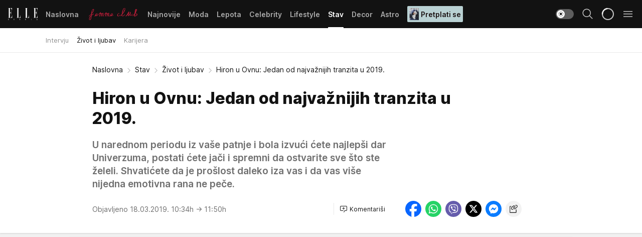

--- FILE ---
content_type: text/html; charset=utf-8
request_url: https://elle.rs/Stav/Zivot-i-ljubav/a22075/Hiron-u-Ovnu-Jedan-od-najvaznijih-tranzita-u-2019.html
body_size: 33617
content:
<!DOCTYPE html><html  lang="sr"><head><meta charset="utf-8"><meta name="viewport" content="width=device-width, initial-scale=1"><script type="importmap">{"imports":{"#entry":"/_nuxt/entry.ClOFzSfw.js"}}</script><script data-cfasync="false">(function(w,d,s,l,i){w[l]=w[l]||[];w[l].push({'gtm.start':
            new Date().getTime(),event:'gtm.js'});var f=d.getElementsByTagName(s)[0],
            j=d.createElement(s),dl=l!='dataLayer'?'&l='+l:'';j.async=true;j.src=
            'https://www.googletagmanager.com/gtm.js?id='+i+dl;f.parentNode.insertBefore(j,f);
            })(window,document,'script','dataLayer','GTM-KP3DGK6');</script><script>'use strict';(function(b,t,q,h,c,e,f,r,u,a,v,w,m,k,n,p,l){l=(d,g)=>{m=new URLSearchParams(q.search);m.has(d)?g=m.get(d):b[h]&&b[h].hasOwnProperty(d)&&(g=b[h][d]);return isNaN(+g)?g:+g};l('pjnx',!1)||(b[h]=b[h]||{},b[c]=b[c]||{},b[c][e]=b[c][e]||[],k=d=>{a.b[d]=performance.now();a.b[f](d)},n=(d,g)=>{for(;0<d.length;)g[f](d.shift())},p=()=>{a.p=b[c][e][f];b[c][e][f]=a.s[f].bind(a.s)},a=b["__"+h]={t:l('pjfsto',3E3),m:l('pjfstom',2),s:[()=>{k("s");b[c].pubads().setTargeting('pjpel',a.b)}],f:d=>{a.p&&
                (k('f'+d),b[c][e][f]=a.p,a.p=!1,n(a.s,b[c][e]))},g:()=>{a.p&&p();k('g');a.r=setTimeout(()=>a.f('t'),a.t+a.b.g*a.m)}},b[c][e].shift&&(n(b[c][e],a.s),a.b=[],b[c][e][f](()=>a.g()),p(),k('v'+r)))})(window,document,location,'pubjelly','googletag','cmd','push',4);</script><script src="https://pubjelly.nxjmp.com/a/main/pubjelly.js?key=na" async onerror="__pubjelly.f('e')"></script><link rel="canonical" href="https://elle.rs/Stav/Zivot-i-ljubav/a22075/Hiron-u-Ovnu-Jedan-od-najvaznijih-tranzita-u-2019.html"><script>var googletag = googletag || {}; googletag.cmd = googletag.cmd || [];</script><script src="https://securepubads.g.doubleclick.net/tag/js/gpt.js" async></script><title>Hiron u Ovnu: Jedan od najvažnijih tranzita u 2019. | Elle</title><script async data-cfasync="false">window.googletag=window.googletag||{},window.googletag.cmd=window.googletag.cmd||[];var packs=window.localStorage.getItem("df_packs"),packsParsed=packs&&JSON.parse(packs)||[];try{var a=window.localStorage.getItem("df_packsx"),s=a&&JSON.parse(a)||[];s.length&&(packsParsed=packsParsed.concat(s),packsParsed=Array.from(new Set(packsParsed)));var r,e=window.localStorage.getItem("df_packsy"),t=(e&&JSON.parse(e)||[]).map(function(a){return a.id});t.length&&(packsParsed=packsParsed.concat(t),packsParsed=Array.from(new Set(packsParsed)))}catch(d){}var standardPacks=window.localStorage.getItem("df_sp"),standardPacksParsed=standardPacks&&JSON.parse(standardPacks)||[];try{var g=window.localStorage.getItem("df_spx"),c=g&&JSON.parse(g)||[];c.length&&(standardPacksParsed=standardPacksParsed.concat(c),standardPacksParsed=Array.from(new Set(standardPacksParsed)));var o,n=window.localStorage.getItem("df_spy"),p=(n&&JSON.parse(n)||[]).map(function(a){return a.id});p.length&&(standardPacksParsed=standardPacksParsed.concat(p),standardPacksParsed=Array.from(new Set(standardPacksParsed)))}catch(P){}var platforms=window.localStorage.getItem("df_pl"),platformsParsed=platforms&&(JSON.parse(platforms)||[]);if(platformsParsed&&platformsParsed.length)for(var i=0;i<platformsParsed.length;i++)1===platformsParsed[i]&&packsParsed?window.googletag.cmd.push(function(){window.googletag.pubads().setTargeting("defractal",packsParsed)}):2===platformsParsed[i]&&packsParsed&&packsParsed.length?(window.midasWidgetTargeting=window.midasWidgetTargeting||{},window.midasWidgetTargeting.targetings=window.midasWidgetTargeting.targetings||[],window.midasWidgetTargeting.targetings.push({defractal:packsParsed})):3===platformsParsed[i]&&standardPacksParsed&&standardPacksParsed.length&&window.googletag.cmd.push(function(){window.googletag.pubads().setTargeting("defractal_sp",standardPacksParsed)});</script><script src="https://cdn.mediaoutcast.com/player/1.15.0/js/mov-init.min.js" async></script><script src="https://cdn.krakenoptimize.com/setup/get/7a2b0269-f7c9-4c32-daa8-08d71a5d0627" async body type="text/javascript" data-cfasync="false"></script><script src="https://cdn.defractal.com/scripts/defractal-4-00440018-D8AE-4AA2-888A-6D96BFA98C3E.js" async></script><link rel="stylesheet" href="/_nuxt/entry.efwSX_0H.css" crossorigin><link rel="preload" as="font" href="https://static2.elle.rs/fonts/Inter.var.woff2" type="font/woff2" crossorigin><link rel="preload" as="font" href="https://static2.elle.rs/fonts/icomoon/icons.woff" type="font/woff" crossorigin><link rel="preload" as="image" href="https://static2.elle.rs/api/v3/images/592/1184/120841"><link rel="modulepreload" as="script" crossorigin href="/_nuxt/entry.ClOFzSfw.js"><link rel="preload" as="fetch" fetchpriority="low" crossorigin="anonymous" href="/_nuxt/builds/meta/ee65fec4-9cbd-42fa-8c78-7f17f7cf3124.json"><script data-cfasync="false">window.gdprAppliesGlobally=true;(function(){function n(e){if(!window.frames[e]){if(document.body&&document.body.firstChild){var t=document.body;var r=document.createElement("iframe");r.style.display="none";r.name=e;r.title=e;t.insertBefore(r,t.firstChild)}else{setTimeout(function(){n(e)},5)}}}function e(r,a,o,s,c){function e(e,t,r,n){if(typeof r!=="function"){return}if(!window[a]){window[a]=[]}var i=false;if(c){i=c(e,n,r)}if(!i){window[a].push({command:e,version:t,callback:r,parameter:n})}}e.stub=true;e.stubVersion=2;function t(n){if(!window[r]||window[r].stub!==true){return}if(!n.data){return}var i=typeof n.data==="string";var e;try{e=i?JSON.parse(n.data):n.data}catch(t){return}if(e[o]){var a=e[o];window[r](a.command,a.version,function(e,t){var r={};r[s]={returnValue:e,success:t,callId:a.callId};n.source.postMessage(i?JSON.stringify(r):r,"*")},a.parameter)}}const smt=window[r];if(typeof smt!=="function"){window[r]=e;if(window.addEventListener){window.addEventListener("message",t,false)}else{window.attachEvent("onmessage",t)}}}e("__uspapi","__uspapiBuffer","__uspapiCall","__uspapiReturn");n("__uspapiLocator");e("__tcfapi","__tcfapiBuffer","__tcfapiCall","__tcfapiReturn");n("__tcfapiLocator");(function(e){var t=document.createElement("link");t.rel="preconnect";t.as="script";var r=document.createElement("link");r.rel="dns-prefetch";r.as="script";var n=document.createElement("link");n.rel="preload";n.as="script";var i=document.createElement("script");i.id="spcloader";i.type="text/javascript";i["async"]=true;i.charset="utf-8";var a="https://sdk.privacy-center.org/"+e+"/loader.js?target="+document.location.hostname;if(window.didomiConfig&&window.didomiConfig.user){var o=window.didomiConfig.user;var s=o.country;var c=o.region;if(s){a=a+"&country="+s;if(c){a=a+"&region="+c}}}t.href="https://sdk.privacy-center.org/";r.href="https://sdk.privacy-center.org/";n.href=a;i.src=a;var d=document.getElementsByTagName("script")[0];d.parentNode.insertBefore(t,d);d.parentNode.insertBefore(r,d);d.parentNode.insertBefore(n,d);d.parentNode.insertBefore(i,d)})("82d80c84-586b-4519-bdef-240ed8c7f096")})();</script><script data-cfasync="false">function scrollDistance(i,n=66){if(!i||"function"!=typeof i)return;let e,o,t,d;window.addEventListener("scroll",function(l){o||(o=window.pageYOffset),window.clearTimeout(e),e=setTimeout(function(){t=window.pageYOffset,i(d=t-o,o,t),o=null,t=null,d=null},n)},!1)}window.didomiOnReady=window.didomiOnReady||[],window.didomiOnReady.push(function(i){i.notice.isVisible()&&scrollDistance(function(n){parseInt(Math.abs(n),10)>198&&i.notice.isVisible()&&i.setUserAgreeToAll()});if(i.notice.isVisible() && window.innerWidth <= 768){document.body.classList.remove("didomi-popup-open","didomi-popup-open-ios")}if(i.notice.isVisible()){document.querySelector(".didomi-popup").addEventListener("click", e=>{console.log(e)})}});</script><script>window.pp_gemius_identifier = 'bDDr2d.2SFTOVfhuh39YTJYlLeUFRps4IF_TjjztwxD.R7';
                function gemius_pending(i) { window[i] = window[i] || function () { var x = window[i + '_pdata'] = window[i + '_pdata'] || []; x[x.length] = arguments; }; };
                gemius_pending('gemius_hit'); gemius_pending('gemius_event'); gemius_pending('gemius_init'); gemius_pending('pp_gemius_hit'); gemius_pending('pp_gemius_event'); gemius_pending('pp_gemius_init');
                (function (d, t) {
                    try {
                        var gt = d.createElement(t), s = d.getElementsByTagName(t)[0], l = 'http' + ((location.protocol == 'https:') ? 's' : ''); gt.setAttribute('async', 'async');
                        gt.setAttribute('defer', 'defer'); gt.src = l + '://gars.hit.gemius.pl/xgemius.js'; s.parentNode.insertBefore(gt, s);
                    } catch (e) { }
                })(document, 'script');</script><meta name="title" content="Hiron u Ovnu: Jedan od najvažnijih tranzita u 2019."><meta hid="description" name="description" content="U narednom periodu iz vaše patnje i bola izvući ćete najlepši dar Univerzuma, postati ćete jači i spremni da ostvarite sve što ste želeli. Shvatićete da je prošlost daleko iza vas i da vas više nijedna emotivna rana ne peče."><meta hid="robots" property="robots" content="max-image-preview:large"><meta hid="og:type" property="og:type" content="website"><meta hid="og:title" property="og:title" content="Hiron u Ovnu: Jedan od najvažnijih tranzita u 2019."><meta hid="og:description" property="og:description" content="U narednom periodu iz vaše patnje i bola izvući ćete najlepši dar Univerzuma, postati ćete jači i spremni da ostvarite sve što ste želeli. Shvatićete da je prošlost daleko iza vas i da vas više nijedna emotivna rana ne peče."><meta hid="og:image" property="og:image" content="https://static2.elle.rs/Picture/120841/jpeg/kiron_u_znaku_ovna_april_2019_abs___287264381"><meta hid="og:url" property="og:url" content="https://elle.rs/Stav/Zivot-i-ljubav/a22075/Hiron-u-Ovnu-Jedan-od-najvaznijih-tranzita-u-2019.html"><meta hid="twitter:card" name="twitter:card" content="summary_large_image"><meta hid="twitter:title" name="twitter:title" content="Hiron u Ovnu: Jedan od najvažnijih tranzita u 2019."><meta hid="twitter:description" name="twitter:description" content="Elle 2022"><meta hid="twitter:image" name="twitter:image" content="https://static2.elle.rs/Picture/120841/jpeg/kiron_u_znaku_ovna_april_2019_abs___287264381"><meta hid="twitter.url" name="twitter.url" content="https://elle.rs/Stav/Zivot-i-ljubav/a22075/Hiron-u-Ovnu-Jedan-od-najvaznijih-tranzita-u-2019.html"><link rel="icon" type="image/svg+xml" href="/favicons/elle/icon.svg" sizes="any"><link rel="icon" type="image/png" href="/favicons/elle/favicon-32x32.png" sizes="32x32"><link rel="icon" type="image/png" href="/favicons/elle/favicon-128x128.png" sizes="128x128"><link rel="apple-touch-icon" type="image/png" href="/favicons/elle/favicon-180x180.png" sizes="180x180"><link rel="icon" type="image/png" href="/favicons/elle/favicon-192x192.png" sizes="192x192"><link rel="icon" type="image/png" href="/favicons/elle/favicon-512x512.png" sizes="512x512"><link rel="alternate" hreflang="sr" href="https://elle.rs/Stav/Zivot-i-ljubav/a22075/Hiron-u-Ovnu-Jedan-od-najvaznijih-tranzita-u-2019.html"><link rel="alternate" type="application/rss+xml" title="RSS feed for Naslovna" href="https://elle.rs/rss/1/Naslovna"><link rel="alternate" type="application/rss+xml" title="RSS feed for Moda" href="https://elle.rs/rss/14/Moda"><link rel="alternate" type="application/rss+xml" title="RSS feed for Lepota" href="https://elle.rs/rss/15/Lepota"><link rel="alternate" type="application/rss+xml" title="RSS feed for Celebrity" href="https://elle.rs/rss/24/Celebrity"><link rel="alternate" type="application/rss+xml" title="RSS feed for Lifestyle" href="https://elle.rs/rss/22/Lifestyle"><link rel="alternate" type="application/rss+xml" title="RSS feed for Stav" href="https://elle.rs/rss/23/Stav"><link rel="alternate" type="application/rss+xml" title="RSS feed for Decor" href="https://elle.rs/rss/19/Decor"><link rel="alternate" type="application/rss+xml" title="RSS feed for Astro" href="https://elle.rs/rss/25/Astro"><script type="application/ld+json">{
  "@context": "https://schema.org",
  "@graph": [
    {
      "@type": "NewsMediaOrganization",
      "@id": "https://elle.rs/#publisher",
      "name": "elle.rs",
      "url": "https://elle.rs/",
      "sameAs": [
        "https://www.facebook.com/ELLE.Serbia/",
        "https://www.pinterest.com/elleserbia/_created/",
        "https://www.instagram.com/elleserbia/",
        "https://twitter.com/elle_serbia"
      ],
      "logo": {
        "@type": "ImageObject",
        "@id": "https://elle.rs/#/schema/image/ellers-logo",
        "url": "https://elle.rs/assets/dist/images/shareimg.jpg",
        "width": 1800,
        "height": 945,
        "caption": "elle.rs Logo"
      },
      "image": {
        "@id": "https://elle.rs/#/schema/image/ellers-logo"
      }
    },
    {
      "@type": "WebSite",
      "@id": "https://elle.rs/#/schema/website/ellers",
      "url": "https://elle.rs/",
      "name": "elle.rs",
      "publisher": {
        "@id": "elle.rs/#publisher"
      },
      "potentialAction": {
        "@type": "SearchAction",
        "target": "https://elle.rs/search/1/1?q={search_term_string}",
        "query-input": "required name=search_term_string"
      }
    },
    {
      "@type": "WebPage",
      "@id": "https://elle.rs/Stav/Zivot-i-ljubav/a22075/Hiron-u-Ovnu-Jedan-od-najvaznijih-tranzita-u-2019.html",
      "url": "https://elle.rs/Stav/Zivot-i-ljubav/a22075/Hiron-u-Ovnu-Jedan-od-najvaznijih-tranzita-u-2019.html",
      "inLanguage": "sr-Latn",
      "breadcrumb": {
        "@id": "https://elle.rs/Stav/Zivot-i-ljubav/a22075/Hiron-u-Ovnu-Jedan-od-najvaznijih-tranzita-u-2019.html#/schema/breadcrumb/a22075"
      },
      "name": "Hiron u Ovnu: Jedan od najvažnijih tranzita u 2019. | Stav | Život i ljubav",
      "isPartOf": {
        "@id": "https://elle.rs/#/schema/website/ellers"
      },
      "datePublished": "2019-03-18T10:34:00+01:00",
      "dateModified": "2019-03-18T11:50:40+01:00",
      "description": "U narednom periodu iz vaše patnje i bola izvući ćete najlepši dar Univerzuma, postati ćete jači i spremni da ostvarite sve što ste želeli. Shvatićete da je prošlost daleko iza vas i da vas više nijedna emotivna rana ne peče."
    },
    {
      "@type": [
        "Article",
        "NewsArticle"
      ],
      "@id": "https://elle.rs/Stav/Zivot-i-ljubav/a22075/Hiron-u-Ovnu-Jedan-od-najvaznijih-tranzita-u-2019.html#/schema/article/a22075",
      "headline": "Hiron u Ovnu: Jedan od najvažnijih tranzita u 2019.",
      "description": "U narednom periodu iz vaše patnje i bola izvući ćete najlepši dar Univerzuma, postati ćete jači i spremni da ostvarite sve što ste želeli. Shvatićete da je prošlost daleko iza vas i da vas više nijedna emotivna rana ne peče.",
      "isPartOf": {
        "@id": "https://elle.rs/Stav/Zivot-i-ljubav/a22075/Hiron-u-Ovnu-Jedan-od-najvaznijih-tranzita-u-2019.html"
      },
      "mainEntityOfPage": {
        "@id": "https://elle.rs/Stav/Zivot-i-ljubav/a22075/Hiron-u-Ovnu-Jedan-od-najvaznijih-tranzita-u-2019.html"
      },
      "datePublished": "2019-03-18T10:34:00+01:00",
      "dateModified": "2019-03-18T11:50:40+01:00",
      "image": [
        {
          "@context": "http://schema.org",
          "@type": "ImageObject",
          "width": 1200,
          "height": 675,
          "description": "Hiron u Ovnu: Jedan od najvažnijih tranzita u 2019.",
          "url": "https://static2.elle.rs/Picture/120841/jpeg/kiron_u_znaku_ovna_april_2019_abs___287264381"
        },
        {
          "@context": "http://schema.org",
          "@type": "ImageObject",
          "width": 1200,
          "height": 1200,
          "description": "Hiron u Ovnu: Jedan od najvažnijih tranzita u 2019.",
          "url": "https://static2.elle.rs/MediumImage/120841/jpeg/kiron_u_znaku_ovna_april_2019_abs___287264381"
        },
        {
          "@context": "http://schema.org",
          "@type": "ImageObject",
          "width": 1200,
          "height": 900,
          "description": "Hiron u Ovnu: Jedan od najvažnijih tranzita u 2019.",
          "url": "https://static2.elle.rs/Thumbnail/120841/jpeg/kiron_u_znaku_ovna_april_2019_abs___287264381"
        }
      ],
      "keywords": [
        "astro",
        "astrologija",
        "horoskop"
      ],
      "author": [
        {
          "@type": "Person",
          "url": "https://elle.rs/journalist36/majab-",
          "name": "majab "
        }
      ],
      "publisher": {
        "@id": "https://elle.rs/#publisher"
      },
      "isAccessibleForFree": "True"
    },
    {
      "@type": "BreadcrumbList",
      "@id": "https://elle.rs/Stav/Zivot-i-ljubav/a22075/Hiron-u-Ovnu-Jedan-od-najvaznijih-tranzita-u-2019.html#/schema/breadcrumb/a22075",
      "itemListElement": [
        {
          "@type": "ListItem",
          "position": 1,
          "item": {
            "@type": "WebPage",
            "@id": "https://elle.rs/Stav",
            "url": "https://elle.rs/Stav",
            "name": "Stav"
          }
        },
        {
          "@type": "ListItem",
          "position": 2,
          "item": {
            "@type": "WebPage",
            "@id": "https://elle.rs/Stav/Zivot-i-ljubav",
            "url": "https://elle.rs/Stav/Zivot-i-ljubav",
            "name": "Život i ljubav"
          }
        },
        {
          "@type": "ListItem",
          "position": 3,
          "item": {
            "@id": "https://elle.rs/Stav/Zivot-i-ljubav/a22075/Hiron-u-Ovnu-Jedan-od-najvaznijih-tranzita-u-2019.html",
            "name": "Hiron u Ovnu: Jedan od najvažnijih tranzita u 2019. | Stav | Život i ljubav"
          }
        }
      ]
    }
  ]
}</script><script type="module" src="/_nuxt/entry.ClOFzSfw.js" crossorigin></script></head><body><div id="__nuxt"><div><div class="main light elle page-has-submenu" style=""><!----><header class="header has-submenu"><div class="container"><div class="header__content_wrap"><div class="header__content"><div class="header-logo"><a href="/" class="" title="Elle"><div class="header-logo__wrap"><svg class="logo-dimensions header-logo__image"><use xlink:href="/img/logo/elle.svg?v=28112025#logo-light"></use></svg><span class="header-logo__span">Elle</span></div></a></div><nav class="header-navigation"><div class="header-navigation__wrap"><ul class="header-navigation__list"><!--[--><li class="js_item_1 header-navigation__list-item"><a href="/" class="has-no-background"><span style=""><!----><span>Naslovna</span></span></a><!----></li><li class="js_item_20 header-navigation__list-item"><a href="/Aktivizam" class="is-custom is-custom-text"><span style="background-color:transparent;color:transparent;"><img src="https://static2.elle.rs/api/v3/staticimages/femme-club-accent@3x.png" alt="Aktivizam"><!----></span></a><!----></li><li class="js_item_39 header-navigation__list-item"><a href="/Najnovije" class="has-no-background"><span style=""><!----><span>Najnovije</span></span></a><!----></li><li class="js_item_14 header-navigation__list-item"><a href="/Moda" class="has-no-background"><span style=""><!----><span>Moda</span></span></a><!----></li><li class="js_item_15 header-navigation__list-item"><a href="/Lepota" class="has-no-background"><span style=""><!----><span>Lepota</span></span></a><!----></li><li class="js_item_24 header-navigation__list-item"><a href="/Celebrity" class="has-no-background"><span style=""><!----><span>Celebrity</span></span></a><!----></li><li class="js_item_22 header-navigation__list-item"><a href="/Lifestyle" class="has-no-background"><span style=""><!----><span>Lifestyle</span></span></a><!----></li><li class="js_item_23 is-active header-navigation__list-item"><a href="/Stav" class="has-no-background"><span style=""><!----><span>Stav</span></span></a><nav class="header__subnavigation isArticle"><div class="header-subnavigation__wrap"><ul class="header-subnavigation__list"><!--[--><li class="js_item_50 header-subnavigation__list-item"><a href="/Stav/Intervju" class="has-no-background"><span style=""><!----><span>Intervju</span></span></a><!----></li><li class="is-active js_item_51 header-subnavigation__list-item"><a href="/Stav/Zivot-i-ljubav" class="has-no-background"><span style=""><!----><span>Život i ljubav</span></span></a><!----></li><li class="js_item_52 header-subnavigation__list-item"><a href="/Stav/Karijera" class="has-no-background"><span style=""><!----><span>Karijera</span></span></a><!----></li><!--]--></ul><span class="is-hidden header-navigation__list-item is-view-more"><span class="">Još</span> <i class="icon-overflow-menu--vertical view-more-icon" aria-hidden="true"></i><ul class="is-hidden header-subnavigation__children"><!--[--><!--]--></ul></span></div></nav></li><li class="js_item_19 header-navigation__list-item"><a href="/Decor" class="has-no-background"><span style=""><!----><span>Decor</span></span></a><!----></li><li class="js_item_25 header-navigation__list-item"><a href="/Astro" class="has-no-background"><span style=""><!----><span>Astro</span></span></a><!----></li><li class="js_item_100 header-navigation__list-item"><a class="is-custom" href="https://elle.rs/Moda/Vesti/a47919/pretplatite-se-na-elle-srbija-magazin-i-dobicete-vredan-poklon.html" target="_blank" rel="noopener"><span style="background-color:#B9D1D3;color:#1C1314;"><img src="https://static2.elle.rs/api/v3/staticimages/Elle249.jpg" alt="Pretplati se"><span>Pretplati se</span></span></a><!----></li><!--]--></ul></div><span class="is-hidden header-navigation__list-item is-view-more">Još <i class="icon-overflow-menu--vertical view-more-icon" aria-hidden="true"></i><ul class="is-hidden header-subnavigation__children"><!--[--><!--]--></ul></span><!--[--><!--]--></nav><div class="header-extra"><div class="theme-toggle theme-toggle--light"><div class="icon-wrap icon-wrap_light"><i class="icon icon-light--filled" aria-hidden="true"></i></div><div class="icon-wrap icon-wrap_asleep"><i class="icon icon-asleep--filled" aria-hidden="true"></i></div></div><div class="header-extra__icon"><i class="icon-search" aria-hidden="true"></i><div class="header-search"><div class="header-search-wrap"><form><input type="text" class="input" placeholder=" Pretraži Elle"><!----></form><div class="header-search__close"><i aria-hidden="true" class="icon icon-close"></i></div></div></div></div><div class="header-extra__icon" style="display:none;"><i class="icon-headphones-custom" aria-hidden="true"></i></div><!--[--><div class="header-extra__icon isSpinner"><div class="spinner" data-v-eba6742f></div></div><!--]--><div class="header-extra__icon" style="display:none;"><i class="icon-notification" aria-hidden="true"></i></div><div class="header-extra__icon header-extra__menu"><i class="icon-menu" aria-hidden="true"></i></div><div class="navigation-drawer" style="right:-100%;"><div class="navigation-drawer__header"><div class="navigation-drawer__logo"><svg class="navigation-drawer__logo_image"><use xlink:href="/img/logo/elle.svg?v=28112025#logo-drawer-light"></use></svg></div><div class="navigation-drawer__close"><i class="icon-close" aria-hidden="true"></i></div></div><div class="navigation-drawer__tabs"><span class="is-active">Kategorije</span><span class="">Ostalo</span></div><!----><div class="navigation-drawer__footer"><ul class="social-menu__list"><!--[--><li class="social-menu__list-item"><a href="https://www.facebook.com/ELLE.Serbia/" target="_blank" rel="noopener" aria-label="Facebook"><i class="icon-logo--facebook social-menu__list-icon" aria-hidden="true"></i></a></li><li class="social-menu__list-item"><a href="https://twitter.com/elle_serbia?lang=en" target="_blank" rel="noopener" aria-label="Twitter"><i class="icon-logo--twitter social-menu__list-icon" aria-hidden="true"></i></a></li><li class="social-menu__list-item"><a href="https://www.instagram.com/elleserbia/?hl=en" target="_blank" rel="noopener" aria-label="Instagram"><i class="icon-logo--instagram social-menu__list-icon" aria-hidden="true"></i></a></li><li class="social-menu__list-item"><a href="https://www.pinterest.com/elleserbia/" target="_blank" rel="noopener" aria-label="Pinterest"><i class="icon-logo--pinterest social-menu__list-icon" aria-hidden="true"></i></a></li><li class="social-menu__list-item"><a href="https://elle.rs/rss-feed" target="_blank" rel="noopener" aria-label="RSS"><i class="icon-logo--rss social-menu__list-icon" aria-hidden="true"></i></a></li><!--]--></ul></div></div></div></div></div></div></header><!--[--><!--]--><div class="generic-page" data-v-b527da3b><div class="main-container wallpaper-helper" data-v-b527da3b data-v-fdf9347c><!--[--><!----><!--[--><div class="wallpaper-wrapper" data-v-fdf9347c><div class="container"><div id="wallpaper-left" class="wallpaper-left wallpaper-watch"></div><div id="wallpaper-right" class="wallpaper-right wallpaper-watch"></div></div></div><div class="main_wrapper" data-v-fdf9347c><div class="container" data-v-fdf9347c><div id="wallpaper-top" class="wallpaper-top"></div></div><div class="article-header" data-v-fdf9347c data-v-86095f06><div class="article-header-wrap" data-v-86095f06><div class="article-header-container" data-v-86095f06><div class="breadcrumbs-wrap" data-v-86095f06 data-v-77f0710d><div class="breadcrumbs" data-v-77f0710d><a href="/" class="breadcrumbs-link" data-v-77f0710d>Naslovna</a><!--[--><div class="breadcrumbs-icon-container" data-v-77f0710d><i class="icon-chevron--right" aria-hidden="true" data-v-77f0710d></i><a href="/Stav" class="breadcrumbs-link" data-v-77f0710d>Stav</a></div><div class="breadcrumbs-icon-container" data-v-77f0710d><i class="icon-chevron--right" aria-hidden="true" data-v-77f0710d></i><a href="/Stav/Zivot-i-ljubav" class="breadcrumbs-link" data-v-77f0710d>Život i ljubav</a></div><div class="breadcrumbs-icon-container" data-v-77f0710d><i class="icon-chevron--right" aria-hidden="true" data-v-77f0710d></i><span class="breadcrumbs-title" data-v-77f0710d>Hiron u Ovnu: Jedan od najvažnijih tranzita u 2019.</span></div><!--]--></div></div><div class="article-header-labels" data-v-86095f06 data-v-4f4997d9><!----><!----><!----><!----><!----></div><h1 class="article-header-title" data-v-86095f06>Hiron u Ovnu: Jedan od najvažnijih tranzita u 2019.</h1><strong class="article-header-lead" data-v-86095f06>U narednom periodu iz vaše patnje i bola izvući ćete najlepši dar Univerzuma, postati ćete jači i spremni da ostvarite sve što ste želeli. Shvatićete da je prošlost daleko iza vas i da vas više nijedna emotivna rana ne peče.</strong><!----><!----><div class="article-header-author-share" data-v-86095f06><div class="article-header-author-comments" data-v-86095f06><div class="article-header-author-date" data-v-86095f06><!----><div class="article-header-date" datetime="2019-03-18T10:34:00" data-v-86095f06><time class="article-header-date-published" data-v-86095f06>Objavljeno 18.03.2019. 10:34h  </time><time class="article-header-date-edited" datetime="2019-03-18T11:50:40" data-v-86095f06> → 11:50h</time></div></div><div class="article-engagement-bar" data-v-86095f06 data-v-c0f3996a><div class="card-engagement-bar card-engagement-bar-wrap" data-v-c0f3996a><div class="card-engagement-bar__left"><!----><!----><!----><div role="button" class="btn"><!--[--><i class="icon-add-comment"></i><span class="text-add-comment">Komentariši</span><!--]--></div></div><!----></div></div></div><div class="article-exposed-share" data-v-86095f06 data-v-5d9026f4><div class="tooltip-box card-share-wrap" data-v-5d9026f4 data-v-2f96c82c><!--[--><!--[--><a role="button" class="tooltip-box__item facebook" data-v-2f96c82c><svg viewBox="0 0 32 32" class="icon facebook" data-v-2f96c82c><use xlink:href="/img/sprite-shares-02042025.svg#facebook-sign" data-v-2f96c82c></use></svg></a><!--]--><!--[--><a role="button" class="tooltip-box__item whatsapp" data-v-2f96c82c><svg viewBox="0 0 24 24" class="icon whatsapp" data-v-2f96c82c><use xlink:href="/img/sprite-shares-02042025.svg#whatsapp" data-v-2f96c82c></use></svg></a><!--]--><!--[--><a role="button" class="tooltip-box__item viber" data-v-2f96c82c><svg viewBox="0 0 24 24" class="icon viber" data-v-2f96c82c><use xlink:href="/img/sprite-shares-02042025.svg#viber" data-v-2f96c82c></use></svg></a><!--]--><!--[--><a role="button" class="tooltip-box__item twitter" data-v-2f96c82c><svg viewBox="0 0 24 24" class="icon twitter" data-v-2f96c82c><use xlink:href="/img/sprite-shares-02042025.svg#twitter" data-v-2f96c82c></use></svg></a><!--]--><!--[--><a role="button" class="tooltip-box__item messenger" data-v-2f96c82c><svg viewBox="0 0 24 24" class="icon messenger" data-v-2f96c82c><use xlink:href="/img/sprite-shares-02042025.svg#messenger" data-v-2f96c82c></use></svg></a><!--]--><!--]--><a role="button" class="tooltip-box__item copy-link" data-v-2f96c82c><svg viewBox="0 0 24 24" class="icon copy-link" data-v-2f96c82c><use xlink:href="/img/sprite-shares-02042025.svg#copy--link-adapted" data-v-2f96c82c></use></svg></a></div></div></div></div></div></div><div class="container" data-v-fdf9347c><!--[--><!--[--><!----><!--]--><!--[--><div class="container placeholder250px gptArticleTop" data-v-fdf9347c><div class="gpt-ad-banner"><div position="0" lazy="false"></div></div></div><!--]--><!--[--><div class="article-main" data-v-fdf9347c><div class="is-main article-content with-sidebar" data-v-1df6af20><div class="full-width" data-v-1df6af20><div class="sticky-scroll-container isSticky" data-v-1df6af20><!--[--><!--[--><div class="generic-component" data-v-1df6af20 data-v-a6cdc878><article class="" data-v-a6cdc878><div class="article-big-image" is-storytelling="false" data-v-896fd29b><figure class="big-image-container" data-v-896fd29b><div class="card-image-container" style="" data-v-896fd29b data-v-ecf0a92a><picture class="" data-v-ecf0a92a><!--[--><source media="(max-width: 1023px)" srcset="https://static2.elle.rs/api/v3/images/1280/2560/120841,
https://static2.elle.rs/api/v3/images/1280/2560/120841 1.5x" data-v-ecf0a92a><source media="(min-width: 1024px)" srcset="https://static2.elle.rs/api/v3/images/1280/2560/120841" data-v-ecf0a92a><!--]--><img src="https://static2.elle.rs/api/v3/images/1280/2560/120841" srcset="https://static2.elle.rs/api/v3/images/1280/2560/120841,
https://static2.elle.rs/api/v3/images/1280/2560/120841 1.5x" alt="" class="" style="" data-v-ecf0a92a></picture></div><figcaption class="big-image-source" data-v-896fd29b><span class="big-image-source-desc" data-v-896fd29b>Author: JT Vintage
Copyright: Glasshouse
Description: LAUREN BACALL (Sep. 16, 1924 - Aug. 12, 2014) born Betty Joan Perske, was an American film and stage actress and model, known for her distinctive husky voice and sultry looks. She first emerged as a leading lady in the Humphrey Bogart film noir movies of the 1940's, as well as comedic roles in 'How to Marry a Millionaire' (1953) and 'Designing Woman' (1957). Bacall also did Broadway musicals, winning Tony Awards for 'Applause' in 1970 and 'Woman of the Year' in 1981. Her performance in the movie 'The Mirror Has Two Faces' (1996) earned her a Golden Globe Award and an Academy Award nomination. PICTURED: Los Angeles, California, U.S. - A 1944 studio portrait of actress LAUREN BACALL.  (Credit Image: &ensp;</span><span class="big-image-source-copy" data-v-896fd29b>Foto:&nbsp;Foto: Profimedia</span></figcaption></figure></div><!----><div class="article-body"><!----><!----><!--[--><!--[--><div class="article-rte" document-template="NewsArticle"> <p><strong>Ovo je jedan od najvažnijih tranzita Hirona</strong>, jer će se dugo zadržati u prvom znaku Zodijaka.</p> </div><!----><!--]--><!--[--><div class="article-ad inText-banner-wrapper" document-template="NewsArticle"><!--[--><div class="container placeholder250px"><div class="gpt-ad-banner"><div position="1" lazy="false"></div></div></div><!--]--><!----></div><!----><!--]--><!--[--><div class="article-rte paragrafNumber_2" document-template="NewsArticle"> <p><strong>Zamislite kako bi vaš život izgledao kada biste shvatili sve svoje najdublje, skrivene težnje, tajne i emotivne rane?</strong> Patuljasta planeta <strong>Hiron - “ranjeni iscelitelj”,</strong> dugo će se zadržati u znaku Ovna i <strong>pomaže da pronađemo u sebi skrivene potencijale, darove Univerzuma i ispravimo greške</strong> - vreme je za ostvarenje najvećih ličnih mogućnosti.</p> </div><!----><!--]--><!--[--><div class="article-rte paragrafNumber_3" document-template="NewsArticle"> <p><strong>Hiron je u znak Ovna ušao 18. 02. 2019. godine, a izlazi iz Ovna 14. 04. 2027. godine</strong>.</p> </div><!----><!--]--><!--[--><div class="article-ad" document-template="NewsArticle"><!----><div class="midas-intext"><div id="midasWidget__11032"></div></div></div><!----><!--]--><!--[--><div class="article-rte" document-template="NewsArticle"> <p><a href="https://www.elle.rs/lifestyle/elle-zivot/26854-slamka-spasa-za-sta-je-dobar-retrogradni-merkur.html" target="_blank"><strong><span class="color_blue">(Astro prognoza za ljubav, posao i zdravlje: Horoskop za proleće i leto 2019) </span></strong></a></p> </div><!----><!--]--><!--[--><div class="article-rte" document-template="NewsArticle"> <p>Ovo je jedan od najvažnijih tranzita Hirona,<strong> jer će se dugo zadržati u prvom znaku Zodijaka, čak 8 godina</strong>. Znak Ovna simbol je naše ličnosti, naših sposobnosti i skrivenih talenata. <strong>Ovaj znak jasno kaže - Ja sam, Ja postojim.</strong></p> </div><!----><!--]--><!--[--><div class="article-rte" document-template="NewsArticle"> <p>Hiron u Ovnu nas tokom 8 godina uči <strong>kako da bolje razumemo sebe, prepustimo se lakše promenama i shvatimo svoju životnu svrhu.</strong> Prema grčkoj mitologiji <strong>Hiron je sin Saturna i nimfe Filire</strong>, a rođen je kao kentaur (pola čovek, pola konj). Roditelji su ga zbog izgleda napustili još u ranom detinjstvu i to je bila Hironova prva i najveća rana na duši.</p> </div><!----><!--]--><!--[--><div class="article-rte" document-template="NewsArticle"> <p>Kasnije ga je usvojio Apolon i naučio ga muzici, arhitekturi, medicini i mnogim plemenitim veštinama. Međutim, čak iako je bio vičan u medicini, Hiron nikada nije uspeo sebe izlečiti i promeniti. Iako je bio besmrtan, Hiron je žrtvovao svoj život kako bi spasio okovanog Prometeja.</p> </div><!----><!--]--><!--[--><div class="article-rte" document-template="NewsArticle"> <h2><em>Ostatak teksta pročitajte <strong><a href="https://www.espreso.rs/lifestyle/zivot/362615/kiron-je-u-znaku-ovna-do-14-aprila-idealno-vreme-za-ostvarenje-najvecih-licnih-mogucnosti" target="_blank">OVDE</a>.</strong></em></h2> </div><!----><!--]--><!--[--><div class="article-rte" document-template="NewsArticle"> <p><strong style="color: #ff0000;">Zapratite ELLE na Instagramu i prvi dobijte sve insajderske informacije magazina ELLE >>><a href="https://www.instagram.com/elleserbia/?hl=en" target="_blank"><span class="color_blue">https://www.instagram.com/elleserbia/</span></a></strong></p> </div><!----><!--]--><!--]--><!----><!----></div><!----><!----></article></div><!--]--><!--[--><div class="generic-component" data-v-1df6af20 data-v-a6cdc878><div class="article-progression" data-v-a6cdc878 data-v-d6eb61a3><a href="/Stav/Zivot-i-ljubav/a22089/Engleske-nema-u-top-10-ali-zato-jedna-bivsa-YU-zemlja-jeste-Ove-drzave-imaju-na-svetu-ubedljivo-najbolji-kvalitet-zivota-za-zene.html" class="article-progression__link" data-v-d6eb61a3><span class="arrow is-left" data-v-d6eb61a3></span>Prethodna vest</a><a href="/Stav/Intervju/a22068/Florence-Welch-Za-mene-je-poezija-kao-i-muzika-bezbedno-mesto-da-pretocim-istinu.html" class="article-progression__link" data-v-d6eb61a3><span class="arrow is-right" data-v-d6eb61a3></span>Sledeća vest</a></div></div><!--]--><!--[--><div class="generic-component" data-v-1df6af20 data-v-a6cdc878><section class="article-tags" data-v-a6cdc878 data-v-0c543b8f><div class="article-tags__title" data-v-0c543b8f>Tagovi</div><ul class="article-tags__list" data-v-0c543b8f><!--[--><li class="article-tags__tag" data-v-0c543b8f><a href="/tag1201/Astro/1" class="article-tags__tag-link" data-v-0c543b8f>Astro</a></li><li class="article-tags__tag" data-v-0c543b8f><a href="/tag1202/Astrologija/1" class="article-tags__tag-link" data-v-0c543b8f>Astrologija</a></li><li class="article-tags__tag" data-v-0c543b8f><a href="/tag1203/Horoskop/1" class="article-tags__tag-link" data-v-0c543b8f>Horoskop</a></li><!--]--></ul></section></div><!--]--><!--[--><div class="generic-component" data-v-1df6af20 data-v-a6cdc878><section class="article-communities" data-v-a6cdc878 data-v-5bc7a5a9><div class="article-communities-header" data-v-5bc7a5a9><span class="article-communities-title" data-v-5bc7a5a9>Pridruži se ELLE zajednici.</span></div><ul class="article-communities-list" data-v-5bc7a5a9><!--[--><li class="article-communities-list-item" data-v-5bc7a5a9><a href="https://www.facebook.com/ELLE.Serbia/" target="_blank" rel="noopener" aria-label="Facebook" class="facebook" data-v-5bc7a5a9><svg viewBox="0 0 24 24" class="icon" data-v-5bc7a5a9><use xlink:href="/img/sprite-shares-02042025.svg#facebook-monochrome" data-v-5bc7a5a9></use></svg><span class="article-communities-list-item-name" data-v-5bc7a5a9>Facebook</span></a></li><li class="article-communities-list-item" data-v-5bc7a5a9><a href="https://twitter.com/elle_serbia?lang=en" target="_blank" rel="noopener" aria-label="Twitter" class="twitter" data-v-5bc7a5a9><svg viewBox="0 0 24 24" class="icon" data-v-5bc7a5a9><use xlink:href="/img/sprite-shares-02042025.svg#twitter" data-v-5bc7a5a9></use></svg><span class="article-communities-list-item-name" data-v-5bc7a5a9>Twitter</span></a></li><li class="article-communities-list-item" data-v-5bc7a5a9><a href="https://www.instagram.com/elleserbia/?hl=en" target="_blank" rel="noopener" aria-label="Instagram" class="instagram" data-v-5bc7a5a9><svg viewBox="0 0 24 24" class="icon" data-v-5bc7a5a9><use xlink:href="/img/sprite-shares-02042025.svg#instagram" data-v-5bc7a5a9></use></svg><span class="article-communities-list-item-name" data-v-5bc7a5a9>Instagram</span></a></li><li class="article-communities-list-item" data-v-5bc7a5a9><a href="https://www.pinterest.com/elleserbia/" target="_blank" rel="noopener" aria-label="Pinterest" class="pinterest" data-v-5bc7a5a9><svg viewBox="0 0 24 24" class="icon" data-v-5bc7a5a9><use xlink:href="/img/sprite-shares-02042025.svg#pinterest" data-v-5bc7a5a9></use></svg><span class="article-communities-list-item-name" data-v-5bc7a5a9>Pinterest</span></a></li><!--]--></ul></section></div><!--]--><!--[--><div class="generic-component isSticky isBottom" data-v-1df6af20 data-v-a6cdc878><div class="article-engagement-bar" data-v-a6cdc878 data-v-c0f3996a><div class="card-engagement-bar card-engagement-bar-wrap" data-v-c0f3996a><div class="card-engagement-bar__left"><div role="button" class="btn"><i class="icon-thumbs-up"></i><!----><!----><!----><!--[-->Reaguj<!--]--></div><!----><div class="card-divider card-divider-wrap"></div><div role="button" class="btn"><!--[--><i class="icon-add-comment"></i><span class="text-add-comment">Komentariši</span><!--]--></div></div><div class="inArticle card-engagement-bar__right"><div class="card-divider card-divider-wrap"></div><span role="button" aria-label="share" class="btn--round"><i class="icon-share"></i></span><!----></div></div></div></div><!--]--><!--]--></div></div></div><aside class="article-sidebar" data-v-1d5f7d48><div class="scroll-reference-start isSticky" data-v-1d5f7d48><!--[--><div class="generic-component" data-v-1d5f7d48 data-v-a6cdc878><div class="container placeholder600px" data-v-a6cdc878><div class="gpt-ad-banner"><div position="0" lazy="false"></div></div></div></div><div class="generic-component" data-v-1d5f7d48 data-v-a6cdc878><div class="b-plus-c-list" data-v-a6cdc878><div class="b-plus-c-feed"><div class="news-feed" data-v-8cf1da25><!--[--><div class="card-header card-header-wrap card-header-wrap" data-v-8cf1da25 data-v-57c342d2><!----><span class="card-header__title" data-v-57c342d2>Najnovije</span><a href="/Najnovije" class="card-header__icon" data-v-57c342d2><i class="icon-arrow--right" data-v-57c342d2></i></a></div><!--]--><div class="" data-v-8cf1da25><!--[--><!--[--><!----><div class="feed-list-item" data-v-8cf1da25><div class="card-divider card-divider-wrap card-divider" data-v-8cf1da25 data-v-49e31b96></div><div class="card card-wrap type-news-card-b" is-archive-date="false" data-v-8cf1da25 data-v-1d907dfe><a href="/Celebrity/a52333/patike-koje-se-najbolje-slazu-sa-cigaret-pantalonama.html" class="card-link" rel="rel"><!--[--><!--[--><!--]--><!--[--><div class="card-labels-wrap" data-v-1d907dfe><div class="card-labels" data-v-1d907dfe data-v-6ed27fdc><!----><!----><!----><!----><!----><!----><!----><!----><div class="is-secondary card-label card-label-wrap" data-v-6ed27fdc data-v-d3a173a3><!----><!----><span class="label-text" data-v-d3a173a3>Celebrity</span></div><div class="is-secondary-alt card-label card-label-wrap" data-v-6ed27fdc data-v-d3a173a3><!----><!----><span class="label-text" data-v-d3a173a3>Pre 7 h</span></div><!----></div></div><!--]--><div class="card-title"><!--[--><!--]--><!--[--><!----><h2 class="title isTitleLighter" data-v-1d907dfe>Margot Robbie je demonstrirala: Ovo je pomalo zaboravljeni model patika koji savršeno ide uz cigaret farmerke </h2><!----><!----><!----><!--]--></div><!--[--><div class="card-multimedia__content" data-v-1d907dfe><div class="card-labels" data-v-1d907dfe data-v-6ed27fdc><!----><!----><!----><!----><!----><!----><!----><!----><!----><!----><!----></div><div class="card-multimedia card-multimedia-wrap" data-v-1d907dfe data-v-78850fa8><!--[--><!--[--><figure class="" data-v-78850fa8><div class="card-image-container" data-v-78850fa8 data-v-ecf0a92a><picture class="" data-v-ecf0a92a><!--[--><source media="(max-width: 1023px)" srcset="https://static2.elle.rs/api/v3/images/428/856/174230?ts=2026-01-20T14:58:28,
https://static2.elle.rs/api/v3/images/592/1184/174230?ts=2026-01-20T14:58:28 1.5x" data-v-ecf0a92a><source media="(min-width: 1024px)" srcset="https://static2.elle.rs/api/v3/images/324/648/174230?ts=2026-01-20T14:58:28" data-v-ecf0a92a><!--]--><img src="https://static2.elle.rs/api/v3/images/428/856/174230?ts=2026-01-20T14:58:28" srcset="https://static2.elle.rs/api/v3/images/428/856/174230?ts=2026-01-20T14:58:28,
https://static2.elle.rs/api/v3/images/592/1184/174230?ts=2026-01-20T14:58:28 1.5x" alt="Margot Robbie" class="" loading="lazy" style="" data-v-ecf0a92a></picture></div><div class="multimedia-icon-wrapper" data-v-78850fa8><!----><div class="no-label-text card-label card-label-wrap card-label-wrap has-icon is-photo" data-v-78850fa8 data-v-d3a173a3><!----><i class="icon-camera" data-v-d3a173a3></i><!----></div></div><!----></figure><!--]--><!--]--></div></div><!--]--><!--[--><!--]--><!--[--><!--]--><div class="card-related-articles"><!--[--><!--]--></div><!--[--><!--]--><!--[--><!--]--><!--[--><div class="card-engagement-bar card-engagement-bar-wrap"><div class="card-engagement-bar__left"><div role="button" class="btn"><i class="icon-thumbs-up"></i><!----><!----><!----><!--[-->Reaguj<!--]--></div><!----><div class="card-divider card-divider-wrap"></div><div role="button" class="btn"><!--[--><i class="icon-add-comment"></i><span class="text-add-comment">Komentariši</span><!--]--></div></div><div class="card-engagement-bar__right"><div class="card-divider card-divider-wrap"></div><span role="button" aria-label="share" class="btn--round"><i class="icon-share"></i></span><!----></div></div><!--]--><!--]--></a><!--[--><!--]--><!----></div></div><!--[--><!----><!--]--><!--]--><!--[--><!----><div class="feed-list-item" data-v-8cf1da25><div class="card-divider card-divider-wrap card-divider" data-v-8cf1da25 data-v-49e31b96></div><div class="card card-wrap type-news-card-c" is-archive-date="false" data-v-8cf1da25 data-v-28e672be><a href="/Lepota/Kosa/a52234/kako-postici-boju-kose-kate-middleton.html" class="card-link" rel="rel"><!--[--><!--[--><!--]--><div class="card-content"><div class="card-text-content"><!--[--><div class="card-labels-wrap" data-v-28e672be><div class="card-labels" data-v-28e672be data-v-6ed27fdc><!----><!----><!----><!----><!----><!----><!----><!----><div class="is-secondary card-label card-label-wrap" data-v-6ed27fdc data-v-d3a173a3><!----><!----><span class="label-text" data-v-d3a173a3>Kosa</span></div><div class="is-secondary-alt card-label card-label-wrap" data-v-6ed27fdc data-v-d3a173a3><!----><!----><span class="label-text" data-v-d3a173a3>Pre 8 h</span></div><!----></div></div><!--]--><!--[--><div class="card-title" data-v-28e672be><!----><h2 class="title isTitleLighter" data-v-28e672be>Kako postići &quot;posh mom bronde&quot; nijansu? Elegantna boja koju nosi princeza od Walesa</h2></div><!--]--><!--[--><!--]--><!--[--><!--]--><!----></div><!--[--><div class="card-multimedia__content" data-v-28e672be><!----><div class="card-multimedia card-multimedia-wrap is-sidebar" is-small="true" data-v-28e672be data-v-78850fa8><!--[--><!--[--><figure class="" data-v-78850fa8><div class="card-image-container" data-v-78850fa8 data-v-ecf0a92a><picture class="" data-v-ecf0a92a><!--[--><source media="(max-width: 1023px)" srcset="https://static2.elle.rs/api/v3/images/212/424/174042?ts=2026-01-14T10:57:28" data-v-ecf0a92a><source media="(min-width: 1024px)" srcset="https://static2.elle.rs/api/v3/images/212/424/174042?ts=2026-01-14T10:57:28" data-v-ecf0a92a><!--]--><img src="https://static2.elle.rs/api/v3/images/212/424/174042?ts=2026-01-14T10:57:28" srcset="https://static2.elle.rs/api/v3/images/212/424/174042?ts=2026-01-14T10:57:28" alt="Kate Middleton u poseti Anna Freud Centra." class="" loading="lazy" style="" data-v-ecf0a92a></picture></div><div class="multimedia-icon-wrapper" data-v-78850fa8><!----><div class="no-label-text card-label card-label-wrap card-label-wrap has-icon is-photo" data-v-78850fa8 data-v-d3a173a3><!----><i class="icon-camera" data-v-d3a173a3></i><!----></div></div><!----></figure><!--]--><!--]--></div></div><!--]--></div><!--[--><div class="card-engagement-bar card-engagement-bar-wrap" data-v-28e672be><div class="card-engagement-bar__left"><div role="button" class="btn"><i class="icon-thumbs-up"></i><!----><!----><!----><!--[-->Reaguj<!--]--></div><!----><div class="card-divider card-divider-wrap"></div><div role="button" class="btn"><!--[--><i class="icon-add-comment"></i><span class="text-add-comment">Komentariši</span><!--]--></div></div><div class="card-engagement-bar__right"><div class="card-divider card-divider-wrap"></div><span role="button" aria-label="share" class="btn--round"><i class="icon-share"></i></span><!----></div></div><!--]--><!--]--></a><!--[--><!--]--><!----></div></div><!--[--><!----><!--]--><!--]--><!--[--><!----><div class="feed-list-item" data-v-8cf1da25><div class="card-divider card-divider-wrap card-divider" data-v-8cf1da25 data-v-49e31b96></div><div class="card card-wrap type-news-card-c" is-archive-date="false" data-v-8cf1da25 data-v-28e672be><a href="/Lifestyle/Kultura/a52309/ko-je-sledeci-james-bond.html" class="card-link" rel="rel"><!--[--><!--[--><!--]--><div class="card-content"><div class="card-text-content"><!--[--><div class="card-labels-wrap" data-v-28e672be><div class="card-labels" data-v-28e672be data-v-6ed27fdc><!----><!----><!----><!----><!----><!----><!----><!----><div class="is-secondary card-label card-label-wrap" data-v-6ed27fdc data-v-d3a173a3><!----><!----><span class="label-text" data-v-d3a173a3>Kultura</span></div><div class="is-secondary-alt card-label card-label-wrap" data-v-6ed27fdc data-v-d3a173a3><!----><!----><span class="label-text" data-v-d3a173a3>Pre 10 h</span></div><!----></div></div><!--]--><!--[--><div class="card-title" data-v-28e672be><!----><h2 class="title isTitleLighter" data-v-28e672be>Ne verujte svemu što čujete: Ko je zaista sledeći James Bond?</h2></div><!--]--><!--[--><!--]--><!--[--><!--]--><!----></div><!--[--><div class="card-multimedia__content" data-v-28e672be><!----><div class="card-multimedia card-multimedia-wrap is-sidebar" is-small="true" data-v-28e672be data-v-78850fa8><!--[--><!--[--><figure class="" data-v-78850fa8><div class="card-image-container" data-v-78850fa8 data-v-ecf0a92a><picture class="" data-v-ecf0a92a><!--[--><source media="(max-width: 1023px)" srcset="https://static2.elle.rs/api/v3/images/212/424/174176?ts=2026-01-19T15:04:16" data-v-ecf0a92a><source media="(min-width: 1024px)" srcset="https://static2.elle.rs/api/v3/images/212/424/174176?ts=2026-01-19T15:04:16" data-v-ecf0a92a><!--]--><img src="https://static2.elle.rs/api/v3/images/212/424/174176?ts=2026-01-19T15:04:16" srcset="https://static2.elle.rs/api/v3/images/212/424/174176?ts=2026-01-19T15:04:16" alt="Sean Conerry u ulozi James Bonda, naslonjen na automobil, u filmu Goldfinger." class="" loading="lazy" style="" data-v-ecf0a92a></picture></div><div class="multimedia-icon-wrapper" data-v-78850fa8><!----><div class="no-label-text card-label card-label-wrap card-label-wrap has-icon is-photo" data-v-78850fa8 data-v-d3a173a3><!----><i class="icon-camera" data-v-d3a173a3></i><!----></div></div><!----></figure><!--]--><!--]--></div></div><!--]--></div><!--[--><div class="card-engagement-bar card-engagement-bar-wrap" data-v-28e672be><div class="card-engagement-bar__left"><div role="button" class="btn"><i class="icon-thumbs-up"></i><!----><!----><!----><!--[-->Reaguj<!--]--></div><!----><div class="card-divider card-divider-wrap"></div><div role="button" class="btn"><!--[--><i class="icon-add-comment"></i><span class="text-add-comment">Komentariši</span><!--]--></div></div><div class="card-engagement-bar__right"><div class="card-divider card-divider-wrap"></div><span role="button" aria-label="share" class="btn--round"><i class="icon-share"></i></span><!----></div></div><!--]--><!--]--></a><!--[--><!--]--><!----></div></div><!--[--><!----><!--]--><!--]--><!--[--><!----><div class="feed-list-item" data-v-8cf1da25><div class="card-divider card-divider-wrap card-divider" data-v-8cf1da25 data-v-49e31b96></div><div class="card card-wrap type-news-card-c" is-archive-date="false" data-v-8cf1da25 data-v-28e672be><a href="/Lepota/Sminka-i-nega/a52236/3-parfema-sa-najpozeljnijom-mirisnom-notom-za-2026-godinu.html" class="card-link" rel="rel"><!--[--><!--[--><!--]--><div class="card-content"><div class="card-text-content"><!--[--><div class="card-labels-wrap" data-v-28e672be><div class="card-labels" data-v-28e672be data-v-6ed27fdc><!----><!----><!----><!----><!----><!----><!----><!----><div class="is-secondary card-label card-label-wrap" data-v-6ed27fdc data-v-d3a173a3><!----><!----><span class="label-text" data-v-d3a173a3>Šminka i nega</span></div><div class="is-secondary-alt card-label card-label-wrap" data-v-6ed27fdc data-v-d3a173a3><!----><!----><span class="label-text" data-v-d3a173a3>Pre 11 h</span></div><!----></div></div><!--]--><!--[--><div class="card-title" data-v-28e672be><!----><h2 class="title isTitleLighter" data-v-28e672be>Hinoki je drvenasta nota najpoželjnija u parfemima za 2026. godinu: Otkrijte 3 osvežavajuća mirisa</h2></div><!--]--><!--[--><!--]--><!--[--><!--]--><!----></div><!--[--><div class="card-multimedia__content" data-v-28e672be><!----><div class="card-multimedia card-multimedia-wrap is-sidebar" is-small="true" data-v-28e672be data-v-78850fa8><!--[--><!--[--><figure class="" data-v-78850fa8><div class="card-image-container" data-v-78850fa8 data-v-ecf0a92a><picture class="" data-v-ecf0a92a><!--[--><source media="(max-width: 1023px)" srcset="https://static2.elle.rs/api/v3/images/212/424/174053?ts=2026-01-14T12:51:50" data-v-ecf0a92a><source media="(min-width: 1024px)" srcset="https://static2.elle.rs/api/v3/images/212/424/174053?ts=2026-01-14T12:51:50" data-v-ecf0a92a><!--]--><img src="https://static2.elle.rs/api/v3/images/212/424/174053?ts=2026-01-14T12:51:50" srcset="https://static2.elle.rs/api/v3/images/212/424/174053?ts=2026-01-14T12:51:50" alt="Parfemska bočica." class="" loading="lazy" style="" data-v-ecf0a92a></picture></div><div class="multimedia-icon-wrapper" data-v-78850fa8><!----><div class="no-label-text card-label card-label-wrap card-label-wrap has-icon is-photo" data-v-78850fa8 data-v-d3a173a3><!----><i class="icon-camera" data-v-d3a173a3></i><!----></div></div><!----></figure><!--]--><!--]--></div></div><!--]--></div><!--[--><div class="card-engagement-bar card-engagement-bar-wrap" data-v-28e672be><div class="card-engagement-bar__left"><div role="button" class="btn"><i class="icon-thumbs-up"></i><!----><!----><!----><!--[-->Reaguj<!--]--></div><!----><div class="card-divider card-divider-wrap"></div><div role="button" class="btn"><!--[--><i class="icon-add-comment"></i><span class="text-add-comment">Komentariši</span><!--]--></div></div><div class="card-engagement-bar__right"><div class="card-divider card-divider-wrap"></div><span role="button" aria-label="share" class="btn--round"><i class="icon-share"></i></span><!----></div></div><!--]--><!--]--></a><!--[--><!--]--><!----></div></div><!--[--><!----><!--]--><!--]--><!--[--><!----><div class="feed-list-item" data-v-8cf1da25><div class="card-divider card-divider-wrap card-divider" data-v-8cf1da25 data-v-49e31b96></div><div class="card card-wrap type-news-card-c" is-archive-date="false" data-v-8cf1da25 data-v-28e672be><a href="/Moda/Trendovi/a52301/5-odevnih-kombinacija-za-zimu-2026-s-komadima-koje-vec-imate.html" class="card-link" rel="rel"><!--[--><!--[--><!--]--><div class="card-content"><div class="card-text-content"><!--[--><div class="card-labels-wrap" data-v-28e672be><div class="card-labels" data-v-28e672be data-v-6ed27fdc><!----><!----><!----><!----><!----><!----><!----><!----><div class="is-secondary card-label card-label-wrap" data-v-6ed27fdc data-v-d3a173a3><!----><!----><span class="label-text" data-v-d3a173a3>Trendovi</span></div><div class="is-secondary-alt card-label card-label-wrap" data-v-6ed27fdc data-v-d3a173a3><!----><!----><span class="label-text" data-v-d3a173a3>Pre 13 h</span></div><!----></div></div><!--]--><!--[--><div class="card-title" data-v-28e672be><!----><h2 class="title isTitleLighter" data-v-28e672be>Bez ulaganja: 5 outfita za zimu 2026. koje rekreiramo koristeći samo ono što već imamo u ormaru</h2></div><!--]--><!--[--><!--]--><!--[--><!--]--><!----></div><!--[--><div class="card-multimedia__content" data-v-28e672be><!----><div class="card-multimedia card-multimedia-wrap is-sidebar" is-small="true" data-v-28e672be data-v-78850fa8><!--[--><!--[--><figure class="" data-v-78850fa8><div class="card-image-container" data-v-78850fa8 data-v-ecf0a92a><picture class="" data-v-ecf0a92a><!--[--><source media="(max-width: 1023px)" srcset="https://static2.elle.rs/api/v3/images/212/424/174160?ts=2026-01-19T10:34:31" data-v-ecf0a92a><source media="(min-width: 1024px)" srcset="https://static2.elle.rs/api/v3/images/212/424/174160?ts=2026-01-19T10:34:31" data-v-ecf0a92a><!--]--><img src="https://static2.elle.rs/api/v3/images/212/424/174160?ts=2026-01-19T10:34:31" srcset="https://static2.elle.rs/api/v3/images/212/424/174160?ts=2026-01-19T10:34:31" alt="tri devojke u Parizu" class="" loading="lazy" style="" data-v-ecf0a92a></picture></div><div class="multimedia-icon-wrapper" data-v-78850fa8><!----><div class="no-label-text card-label card-label-wrap card-label-wrap has-icon is-photo" data-v-78850fa8 data-v-d3a173a3><!----><i class="icon-camera" data-v-d3a173a3></i><!----></div></div><!----></figure><!--]--><!--]--></div></div><!--]--></div><!--[--><div class="card-engagement-bar card-engagement-bar-wrap" data-v-28e672be><div class="card-engagement-bar__left"><div role="button" class="btn"><!----><!--[--><span class="card-user-reaction"><img src="/img/reactions/reaction-love.png" loading="lazy"></span><!--]--><span class="card-engagement-bar__number">2</span><!--[--> · <!--]--><!--[-->Reaguj<!--]--></div><!----><div class="card-divider card-divider-wrap"></div><div role="button" class="btn"><!--[--><i class="icon-add-comment"></i><span class="text-add-comment">Komentariši</span><!--]--></div></div><div class="card-engagement-bar__right"><div class="card-divider card-divider-wrap"></div><span role="button" aria-label="share" class="btn--round"><i class="icon-share"></i></span><!----></div></div><!--]--><!--]--></a><!--[--><!--]--><!----></div></div><!--[--><!----><!--]--><!--]--><!--]--></div><!--[--><!--]--><!--[--><!--]--><!--[--><!--]--></div></div></div></div><div class="generic-component" data-v-1d5f7d48 data-v-a6cdc878><div class="container placeholder600px" data-v-a6cdc878><div class="gpt-ad-banner"><div position="0" lazy="false"></div></div></div></div><div class="generic-component" data-v-1d5f7d48 data-v-a6cdc878><div class="container placeholder600px" data-v-a6cdc878><div class="gpt-ad-banner"><div position="0" lazy="false"></div></div></div></div><!--]--></div></aside></div><!--]--><!--[--><div class="async-block" data-v-fdf9347c data-v-ac3220c8><!--[--><!--]--></div><!--]--><!--[--><div class="async-block" data-v-fdf9347c data-v-ac3220c8><!--[--><!--]--></div><!--]--><!--]--></div></div><!--]--><!--]--></div></div><!----><footer class="footer" data-v-4fb47662><div class="container" data-v-4fb47662><div class="footer-logo__wrap" data-v-4fb47662><svg viewBox="0 0 59 24" class="footer-logo__image" data-v-4fb47662><use xlink:href="/img/logo/elle.svg?v=28112025#logo-drawer-light" data-v-4fb47662></use></svg><span class="header-logo__span" data-v-4fb47662>Elle</span></div><nav class="footer-navigation__wrap" data-v-4fb47662 data-v-5464f09b><ul class="footer-navigation__list" data-v-5464f09b><!--[--><li class="footer-navigation__list-item is-category" data-v-5464f09b><a href="/" class="has-no-background footer-custom" theme="light" data-v-5464f09b><span style=""><!----><span>Naslovna</span></span></a><span class="bottom-line light category-surface-color-default" data-v-5464f09b></span></li><li class="footer-navigation__list-item is-category" data-v-5464f09b><a href="/n116/Aktivizam" class="has-no-background footer-custom" theme="light" data-v-5464f09b><span style=""><!----><span>Aktivizam</span></span></a><span class="bottom-line light category-surface-color-default" data-v-5464f09b></span></li><li class="footer-navigation__list-item is-category" data-v-5464f09b><a href="/Najnovije" class="has-no-background footer-custom" theme="light" data-v-5464f09b><span style=""><!----><span>Najnovije</span></span></a><span class="bottom-line light category-surface-color-default" data-v-5464f09b></span></li><li class="footer-navigation__list-item is-category" data-v-5464f09b><a href="/Moda" class="has-no-background footer-custom" theme="light" data-v-5464f09b><span style=""><!----><span>Moda</span></span></a><span class="bottom-line light category-surface-color-default" data-v-5464f09b></span></li><li class="footer-navigation__list-item is-category" data-v-5464f09b><a href="/Lepota" class="has-no-background footer-custom" theme="light" data-v-5464f09b><span style=""><!----><span>Lepota</span></span></a><span class="bottom-line light category-surface-color-default" data-v-5464f09b></span></li><li class="footer-navigation__list-item is-category" data-v-5464f09b><a href="/Celebrity" class="has-no-background footer-custom" theme="light" data-v-5464f09b><span style=""><!----><span>Celebrity</span></span></a><span class="bottom-line light category-surface-color-default" data-v-5464f09b></span></li><li class="footer-navigation__list-item is-category" data-v-5464f09b><a href="/Lifestyle" class="has-no-background footer-custom" theme="light" data-v-5464f09b><span style=""><!----><span>Lifestyle</span></span></a><span class="bottom-line light category-surface-color-default" data-v-5464f09b></span></li><li class="is-active footer-navigation__list-item is-category" data-v-5464f09b><a href="/Stav" class="has-no-background footer-custom" theme="light" data-v-5464f09b><span style=""><!----><span>Stav</span></span></a><span class="bottom-line light category-surface-color-default" data-v-5464f09b></span></li><li class="footer-navigation__list-item is-category" data-v-5464f09b><a href="/Decor" class="has-no-background footer-custom" theme="light" data-v-5464f09b><span style=""><!----><span>Decor</span></span></a><span class="bottom-line light category-surface-color-default" data-v-5464f09b></span></li><li class="footer-navigation__list-item is-category" data-v-5464f09b><a href="/Astro" class="has-no-background footer-custom" theme="light" data-v-5464f09b><span style=""><!----><span>Astro</span></span></a><span class="bottom-line light category-surface-color-default" data-v-5464f09b></span></li><li class="footer-navigation__list-item is-category" data-v-5464f09b><a class="footer-custom" href="https://elle.rs/Moda/Vesti/a47919/pretplatite-se-na-elle-srbija-magazin-i-dobicete-vredan-poklon.html" target="_blank" rel="noopener" theme="light" data-v-5464f09b><span style=""><!----><span>Pretplati se</span></span></a><span class="bottom-line light category-surface-color-default" data-v-5464f09b></span></li><!--]--></ul></nav><div class="footer-divider" data-v-4fb47662></div><div data-v-4fb47662><ul class="footer-magazines-list__list" data-v-4fb47662 data-v-af12385a><!--[--><li class="footer-magazines-list__list-item" data-v-af12385a><a href="https://www.kurir.rs/" target="_blank" rel="noopener" aria-label="Kurir" data-v-af12385a><svg viewBox="0 0 46 24" class="footer-magazines-list__svg" data-v-af12385a><use xlink:href="/img/footer-logo-sprite-complete-responsive.svg#logo-kurir" data-v-af12385a></use></svg></a></li><li class="footer-magazines-list__list-item" data-v-af12385a><a href="https://mondo.rs/" target="_blank" rel="noopener" aria-label="Mondo" data-v-af12385a><svg viewBox="0 0 68.1 24" class="footer-magazines-list__svg" data-v-af12385a><use xlink:href="/img/footer-logo-sprite-complete-responsive.svg#logo-mondo" data-v-af12385a></use></svg></a></li><li class="footer-magazines-list__list-item" data-v-af12385a><a href="https://www.espreso.co.rs/" target="_blank" rel="noopener" aria-label="Espreso" data-v-af12385a><svg viewBox="0 0 49.1 24" class="footer-magazines-list__svg" data-v-af12385a><use xlink:href="/img/footer-logo-sprite-complete-responsive.svg#logo-espreso" data-v-af12385a></use></svg></a></li><li class="footer-magazines-list__list-item" data-v-af12385a><a href="https://stil.kurir.rs/" target="_blank" rel="noopener" aria-label="Stil kurir" data-v-af12385a><svg viewBox="0 0 19.9 24" class="footer-magazines-list__svg" data-v-af12385a><use xlink:href="/img/footer-logo-sprite-complete-responsive.svg#logo-stil" data-v-af12385a></use></svg></a></li><li class="footer-magazines-list__list-item" data-v-af12385a><a href="https://glossy.espreso.co.rs/" target="_blank" rel="noopener" aria-label="Glossy" data-v-af12385a><svg viewBox="0 0 51.4 24" class="footer-magazines-list__svg" data-v-af12385a><use xlink:href="/img/footer-logo-sprite-complete-responsive.svg#logo-glossy" data-v-af12385a></use></svg></a></li><li class="footer-magazines-list__list-item" data-v-af12385a><a href="https://lepaisrecna.mondo.rs/" target="_blank" rel="noopener" aria-label="Lepa i srećna" data-v-af12385a><svg viewBox="0 0 50.1 24" class="footer-magazines-list__svg" data-v-af12385a><use xlink:href="/img/footer-logo-sprite-complete-responsive.svg#logo-lepaisrecna" data-v-af12385a></use></svg></a></li><li class="footer-magazines-list__list-item" data-v-af12385a><a href="https://smartlife.mondo.rs/" target="_blank" rel="noopener" aria-label="Smartlife" data-v-af12385a><svg viewBox="0 0 63.1 24" class="footer-magazines-list__svg" data-v-af12385a><use xlink:href="/img/footer-logo-sprite-complete-responsive.svg#logo-smartlife" data-v-af12385a></use></svg></a></li><li class="footer-magazines-list__list-item" data-v-af12385a><a href="https://sensa.mondo.rs/" target="_blank" rel="noopener" aria-label="Sensa" data-v-af12385a><svg viewBox="0 0 49.2 24" class="footer-magazines-list__svg" data-v-af12385a><use xlink:href="/img/footer-logo-sprite-complete-responsive.svg#logo-sensa" data-v-af12385a></use></svg></a></li><li class="footer-magazines-list__list-item" data-v-af12385a><a href="https://yumama.mondo.rs/" target="_blank" rel="noopener" aria-label="Yumama" data-v-af12385a><svg viewBox="0 0 78.6 24" class="footer-magazines-list__svg" data-v-af12385a><use xlink:href="/img/footer-logo-sprite-complete-responsive.svg#logo-yumama" data-v-af12385a></use></svg></a></li><li class="footer-magazines-list__list-item" data-v-af12385a><a href="https://stvarukusa.mondo.rs/" target="_blank" rel="noopener" aria-label="Stvar Ukusa" data-v-af12385a><svg viewBox="0 0 67.1 24" class="footer-magazines-list__svg" data-v-af12385a><use xlink:href="/img/footer-logo-sprite-complete-responsive.svg#logo-stvarukusa" data-v-af12385a></use></svg></a></li><!--]--></ul><div class="footer-divider" data-v-4fb47662></div></div><div data-v-4fb47662><nav class="extra-menu__wrap" data-v-4fb47662 data-v-f1a650e6><ul class="extra-menu__list" data-v-f1a650e6><!--[--><li class="extra-menu__list-item" data-v-f1a650e6><a href="/Marketing" class="" data-v-f1a650e6>Marketing</a></li><li class="extra-menu__list-item" data-v-f1a650e6><a href="/Impresum" class="" data-v-f1a650e6>Impresum</a></li><li class="extra-menu__list-item" data-v-f1a650e6><a href="https://static2.elle.rs/Binary/23/Uslovi-koriscenja-WMG.pdf" target="_blank" data-v-f1a650e6>Pravila i uslovi korišćenja</a></li><li class="extra-menu__list-item" data-v-f1a650e6><a href="/Kontakt" class="" data-v-f1a650e6>Kontakt</a></li><li class="extra-menu__list-item" data-v-f1a650e6><a href="/Politika-o-kolacicima" class="" data-v-f1a650e6>Politika o kolačićima</a></li><li class="extra-menu__list-item" data-v-f1a650e6><a href="https://static2.elle.rs/Binary/25/POLITIKA-PRIVATNOSTI.pdf" target="_blank" data-v-f1a650e6>Politika privatnosti</a></li><li class="extra-menu__list-item" data-v-f1a650e6><a href="/1/1/Archive" class="" data-v-f1a650e6>Arhiva</a></li><!--]--></ul></nav><div class="footer-divider" data-v-4fb47662></div></div><div data-v-4fb47662><nav class="social-menu-footer__wrap" data-v-4fb47662 data-v-789022e0><ul class="social-menu-footer__list" data-v-789022e0><!--[--><li class="social-menu-footer__list-item" data-v-789022e0><a href="https://www.facebook.com/ELLE.Serbia/" target="_blank" rel="noopener" aria-label="Facebook" data-v-789022e0><svg viewBox="0 0 24 24" class="social-menu-footer__svg" data-v-789022e0><use xlink:href="/img/sprite-shares-02042025.svg#channel-facebook-light" data-v-789022e0></use></svg></a></li><li class="social-menu-footer__list-item" data-v-789022e0><a href="https://twitter.com/elle_serbia?lang=en" target="_blank" rel="noopener" aria-label="Twitter" data-v-789022e0><svg viewBox="0 0 24 24" class="social-menu-footer__svg" data-v-789022e0><use xlink:href="/img/sprite-shares-02042025.svg#channel-twitter-light" data-v-789022e0></use></svg></a></li><li class="social-menu-footer__list-item" data-v-789022e0><a href="https://www.instagram.com/elleserbia/?hl=en" target="_blank" rel="noopener" aria-label="Instagram" data-v-789022e0><svg viewBox="0 0 24 24" class="social-menu-footer__svg" data-v-789022e0><use xlink:href="/img/sprite-shares-02042025.svg#channel-instagram-light" data-v-789022e0></use></svg></a></li><li class="social-menu-footer__list-item" data-v-789022e0><a href="https://www.pinterest.com/elleserbia/" target="_blank" rel="noopener" aria-label="Pinterest" data-v-789022e0><svg viewBox="0 0 24 24" class="social-menu-footer__svg" data-v-789022e0><use xlink:href="/img/sprite-shares-02042025.svg#channel-pinterest-light" data-v-789022e0></use></svg></a></li><li class="social-menu-footer__list-item" data-v-789022e0><a href="https://elle.rs/rss-feed" target="_blank" rel="noopener" aria-label="RSS" data-v-789022e0><svg viewBox="0 0 24 24" class="social-menu-footer__svg" data-v-789022e0><use xlink:href="/img/sprite-shares-02042025.svg#channel-rss-light" data-v-789022e0></use></svg></a></li><!--]--></ul></nav><div class="footer-divider" data-v-4fb47662></div></div><div class="footer-copyright" data-v-4fb47662>© 2026. MONDO, Inc. Sva prava zadržana.</div><!----></div></footer></div></div></div><div id="teleports"></div><script type="application/json" data-nuxt-data="nuxt-app" data-ssr="true" id="__NUXT_DATA__">[["ShallowReactive",1],{"data":2,"state":885,"once":887,"_errors":888,"serverRendered":359,"path":890,"pinia":891},["ShallowReactive",3],{"core":4,"my-content-/Stav/Zivot-i-ljubav/a22075/Hiron-u-Ovnu-Jedan-od-najvaznijih-tranzita-u-2019.html":398},{"mainMenu":5,"mainFooterMenu":192,"socialMenu":218,"magazinesMenu":251,"extraMenu":322,"siteSettings":358,"latestNewsMenu":362},[6,17,26,32,60,95,102,145,170,176,183],{"MenuItemId":7,"MenuItemType":8,"Title":9,"Url":10,"Properties":11},1,"Category","Naslovna","/",{"SeoDescription":12,"frontpage-httpheader-Cache-Control":13,"frontpage-httpheader-Vary":14,"SeoTitle":15,"DefaultDomain":16},"Najnoviji trendovi iz sveta mode i lepote, stylish destinacija i enterijera, pravilne ishrane, fitnesa i sveta popularne kulture.","public, s-maxage=15, stale-while-revalidate=5","origami-cache","ELLE Serbia","https://elle.rs",{"MenuItemId":18,"MenuItemType":8,"Title":19,"Url":20,"Properties":21},20,"Aktivizam","/Aktivizam",{"frontpage-httpheader-Cache-Control":22,"frontpage-httpheader-Vary":14,"SeoTitle":23,"SeoDescription":19,"menuLogo":24,"menuText":25,"menuHighlight":25,"DefaultDomain":16},"public, s-maxage=30, stale-while-revalidate=5","Aktivizam | ELLE Serbia\"","https://static2.elle.rs/api/v3/staticimages/femme-club-accent@3x.png","transparent",{"MenuItemId":27,"MenuItemType":8,"Title":28,"Url":29,"Properties":30},39,"Najnovije","/Najnovije",{"frontpage-httpheader-Cache-Control":13,"frontpage-httpheader-Vary":14,"homePageRss":31,"DefaultDomain":16},"True",{"MenuItemId":33,"MenuItemType":8,"Title":34,"Url":35,"Properties":36,"SubItems":39},14,"Moda","/Moda",{"frontpage-httpheader-Cache-Control":22,"frontpage-httpheader-Vary":14,"SeoDescription":37,"SeoTitle":38,"DefaultDomain":16},"Najnovije vesti iz sveta mode: o dizajnerima, revijama, brendovima i trendovima u celom svetu. ","Moda | ELLE Serbia",[40,46,53],{"MenuItemId":41,"MenuItemType":8,"Title":42,"Url":43,"Properties":44},29,"Vesti","/Moda/Vesti",{"SeoTitle":45,"SeoDescription":45,"DefaultDomain":16},"Moda | Najnovije vesti iz sveta mode | ELLE Serbia",{"MenuItemId":47,"MenuItemType":8,"Title":48,"Url":49,"Properties":50},30,"Trendovi","/Moda/Trendovi",{"SeoDescription":51,"SeoTitle":52,"DefaultDomain":16},"Saznajte koji su vodeći trendovi za ovu sezonu.","Moda | Najnoviji modni trendovi | ELLE Serbia",{"MenuItemId":54,"MenuItemType":8,"Title":55,"Url":56,"Properties":57},31,"Runway","/Moda/Runway",{"SeoTitle":58,"SeoDescription":59,"DefaultDomain":16},"Moda | Runway | ELLE Serbia","Iz prvog reda pogledajte prikaze svih modnih revija svetskih brendova.",{"MenuItemId":61,"MenuItemType":8,"Title":62,"Url":63,"Properties":64,"SubItems":67},15,"Lepota","/Lepota",{"frontpage-httpheader-Cache-Control":22,"frontpage-httpheader-Vary":14,"SeoTitle":65,"SeoDescription":66,"DefaultDomain":16},"Lepota | ELLE Serbia","Najnovije vesti iz sveta lepote: nega lica i tela, saveti za šminku i frizuru, motivacija za trening i zdrav život.",[68,74,81,88],{"MenuItemId":69,"MenuItemType":8,"Title":42,"Url":70,"Properties":71},17,"/Lepota/Vesti",{"SeoTitle":72,"SeoDescription":73,"DefaultDomain":16},"Lepota | Vesti |  ELLE Serbia","Saznajte prvi najnovije vesti i savete o lepoti ",{"MenuItemId":75,"MenuItemType":8,"Title":76,"Url":77,"Properties":78},16,"Šminka i nega","/Lepota/Sminka-i-nega",{"SeoTitle":79,"SeoDescription":80,"DefaultDomain":16},"Lepota | Šminka i nega | ELLE Serbia","Beauty stručnjaci otkrivaju tajne, savete i trikove za lepotu lica i tela.",{"MenuItemId":82,"MenuItemType":8,"Title":83,"Url":84,"Properties":85},42,"Kosa","/Lepota/Kosa",{"SeoTitle":86,"SeoDescription":87,"DefaultDomain":16},"Lepota | Nega kose | ELLE Serbia","Najnovije frizure, trendovi i ideje.",{"MenuItemId":89,"MenuItemType":8,"Title":90,"Url":91,"Properties":92},43,"Zdravlje i fitness","/Lepota/Zdravlje-i-fitness",{"SeoTitle":93,"SeoDescription":94,"DefaultDomain":16},"Lepota | Zdravlje i fitness| ELLE Serbia","Evo kako da se hranite i trenirate kako biste uvek bili zdravi & fit.",{"MenuItemId":96,"MenuItemType":8,"Title":97,"Url":98,"Properties":99},24,"Celebrity","/Celebrity",{"frontpage-httpheader-Cache-Control":22,"frontpage-httpheader-Vary":14,"SeoTitle":100,"SeoDescription":101,"DefaultDomain":16},"Celebrity | ELLE Serbia","Od najnovijih outfita do najvažnijih dešavanja u svetu slavnih.",{"MenuItemId":103,"MenuItemType":8,"Title":104,"Url":105,"Properties":106,"SubItems":109},22,"Lifestyle","/Lifestyle",{"frontpage-httpheader-Cache-Control":22,"frontpage-httpheader-Vary":14,"SeoTitle":107,"SeoDescription":108,"DefaultDomain":16},"Lifestyle | ELLE Serbia","Živite sa stilom. Saznajte prvi sve vesti iz sfera kulture, umetnosti i putovanja.",[110,117,124,131,138],{"MenuItemId":111,"MenuItemType":8,"Title":112,"Url":113,"Properties":114},45,"Kultura","/Lifestyle/Kultura",{"SeoTitle":115,"SeoDescription":116,"DefaultDomain":16},"Lifestyle | Vesti kultura |  ELLE Serbia","Serije i filmove koje morate da pogledate. Festivali i najnovija dešavanja - nadohvat ruke.",{"MenuItemId":118,"MenuItemType":8,"Title":119,"Url":120,"Properties":121},46,"Umetnost","/Lifestyle/Umetnost",{"SeoTitle":122,"SeoDescription":123,"DefaultDomain":16},"Umetnost  | ELLE Serbia","Izložbe koje morate posetite, knjige koje morate da pročitate, muzika koju morate da slušate.",{"MenuItemId":125,"MenuItemType":8,"Title":126,"Url":127,"Properties":128},47,"Gastro","/Lifestyle/Gastro",{"SeoTitle":129,"SeoDescription":130,"DefaultDomain":16},"Lifestyle | Gastro |  ELLE Serbia","Ukusni recepti za specijalitete koje će obožavati cela porodica.",{"MenuItemId":132,"MenuItemType":8,"Title":133,"Url":134,"Properties":135},48,"Putovanja","/Lifestyle/Putovanja",{"SeoTitle":136,"SeoDescription":137,"DefaultDomain":16},"Lifestyle | Putovanja | ELLE Serbia","Putujte sa stilom - otkrivamo vam destinacije iz snova.",{"MenuItemId":139,"MenuItemType":8,"Title":140,"Url":141,"Properties":142},49,"Promo","/Lifestyle/Promo",{"SeoTitle":143,"SeoDescription":144,"DefaultDomain":16},"Lifestyle | Promo | ELLE Serbia","Popusti, posebne ponude i događaji koje ne smete da propustite. ",{"MenuItemId":146,"MenuItemType":8,"Title":147,"Url":148,"Properties":149,"SubItems":152},23,"Stav","/Stav",{"frontpage-httpheader-Cache-Control":22,"frontpage-httpheader-Vary":14,"SeoTitle":150,"SeoDescription":151,"DefaultDomain":16},"Stav | Život i ljubav | ELLE Serbia","Život i ljubav iz nove perspektive.",[153,158,163],{"MenuItemId":154,"MenuItemType":8,"Title":155,"Url":156,"Properties":157},50,"Intervju","/Stav/Intervju",{"DefaultDomain":16},{"MenuItemId":159,"MenuItemType":8,"Title":160,"Url":161,"Properties":162},51,"Život i ljubav","/Stav/Zivot-i-ljubav",{"SeoTitle":150,"SeoDescription":151,"DefaultDomain":16},{"MenuItemId":164,"MenuItemType":8,"Title":165,"Url":166,"Properties":167},52,"Karijera","/Stav/Karijera",{"SeoTitle":168,"SeoDescription":169,"DefaultDomain":16},"Stav | Karijera | ELLE Serbia","Sve o karijeri.",{"MenuItemId":171,"MenuItemType":8,"Title":172,"Url":173,"Properties":174},19,"Decor","/Decor",{"frontpage-httpheader-Cache-Control":22,"frontpage-httpheader-Vary":14,"SeoTitle":175,"SeoDescription":175,"DefaultDomain":16},"Decor | ELLE Serbia",{"MenuItemId":177,"MenuItemType":8,"Title":178,"Url":179,"Properties":180},25,"Astro","/Astro",{"frontpage-httpheader-Cache-Control":22,"frontpage-httpheader-Vary":14,"SeoTitle":181,"SeoDescription":182,"DefaultDomain":16},"Astro novosti | ELLE Serbia","Pogledajte šta vam predviđaju zvezde ovog meseca. Najnoviji dnevni, nedeljni, mesečni i godišnji horoskop.",{"MenuItemId":184,"MenuItemType":185,"Title":186,"Url":187,"ContentUrl":187,"Properties":188},100,"ExternalUrl","Pretplati se","https://elle.rs/Moda/Vesti/a47919/pretplatite-se-na-elle-srbija-magazin-i-dobicete-vredan-poklon.html",{"menuLogo":189,"menuText":190,"menuHighlight":191,"DefaultDomain":16},"https://static2.elle.rs/api/v3/staticimages/Elle249.jpg","#1C1314","#B9D1D3",[193,195,199,201,203,205,207,209,211,213,215],{"MenuItemId":7,"MenuItemType":8,"Title":9,"Url":10,"Properties":194},{"SeoDescription":12,"frontpage-httpheader-Cache-Control":13,"frontpage-httpheader-Vary":14,"SeoTitle":15,"DefaultDomain":16},{"MenuItemId":196,"MenuItemType":8,"Title":19,"Url":197,"Properties":198},116,"/n116/Aktivizam",{"DefaultDomain":16},{"MenuItemId":27,"MenuItemType":8,"Title":28,"Url":29,"Properties":200},{"frontpage-httpheader-Cache-Control":13,"frontpage-httpheader-Vary":14,"homePageRss":31,"DefaultDomain":16},{"MenuItemId":33,"MenuItemType":8,"Title":34,"Url":35,"Properties":202},{"frontpage-httpheader-Cache-Control":22,"frontpage-httpheader-Vary":14,"SeoDescription":37,"SeoTitle":38,"DefaultDomain":16},{"MenuItemId":61,"MenuItemType":8,"Title":62,"Url":63,"Properties":204},{"frontpage-httpheader-Cache-Control":22,"frontpage-httpheader-Vary":14,"SeoTitle":65,"SeoDescription":66,"DefaultDomain":16},{"MenuItemId":96,"MenuItemType":8,"Title":97,"Url":98,"Properties":206},{"frontpage-httpheader-Cache-Control":22,"frontpage-httpheader-Vary":14,"SeoTitle":100,"SeoDescription":101,"DefaultDomain":16},{"MenuItemId":103,"MenuItemType":8,"Title":104,"Url":105,"Properties":208},{"frontpage-httpheader-Cache-Control":22,"frontpage-httpheader-Vary":14,"SeoTitle":107,"SeoDescription":108,"DefaultDomain":16},{"MenuItemId":146,"MenuItemType":8,"Title":147,"Url":148,"Properties":210},{"frontpage-httpheader-Cache-Control":22,"frontpage-httpheader-Vary":14,"SeoTitle":150,"SeoDescription":151,"DefaultDomain":16},{"MenuItemId":171,"MenuItemType":8,"Title":172,"Url":173,"Properties":212},{"frontpage-httpheader-Cache-Control":22,"frontpage-httpheader-Vary":14,"SeoTitle":175,"SeoDescription":175,"DefaultDomain":16},{"MenuItemId":177,"MenuItemType":8,"Title":178,"Url":179,"Properties":214},{"frontpage-httpheader-Cache-Control":22,"frontpage-httpheader-Vary":14,"SeoTitle":181,"SeoDescription":182,"DefaultDomain":16},{"MenuItemId":216,"MenuItemType":185,"Title":186,"Url":187,"ContentUrl":187,"Properties":217},115,{"DefaultDomain":16},[219,225,231,237,243],{"MenuItemId":220,"MenuItemType":185,"Title":221,"Url":222,"ContentUrl":222,"Properties":223},2,"Facebook","https://www.facebook.com/ELLE.Serbia/",{"menuIcon":224,"DefaultDomain":16},"facebook",{"MenuItemId":226,"MenuItemType":185,"Title":227,"Url":228,"ContentUrl":228,"Properties":229},3,"Twitter","https://twitter.com/elle_serbia?lang=en",{"menuIcon":230,"DefaultDomain":16},"twitter",{"MenuItemId":232,"MenuItemType":185,"Title":233,"Url":234,"ContentUrl":234,"Properties":235},4,"Instagram","https://www.instagram.com/elleserbia/?hl=en",{"menuIcon":236,"DefaultDomain":16},"instagram",{"MenuItemId":238,"MenuItemType":185,"Title":239,"Url":240,"ContentUrl":240,"Properties":241},5,"Pinterest","https://www.pinterest.com/elleserbia/",{"menuIcon":242,"DefaultDomain":16},"pinterest",{"MenuItemId":244,"MenuItemType":8,"Title":245,"Url":246,"RecomendedContentUrl":247,"PopularContentUrl":247,"LatestContentUrl":248,"VideoContentUrl":247,"PhotoGalleryContentUrl":247,"Properties":249},118,"RSS","https://elle.rs/rss-feed","","/api/v3/menuitems/118/contents/latest",{"menuIcon":250,"DefaultDomain":16},"rss",[252,259,266,273,280,287,294,301,308,315],{"MenuItemId":253,"MenuItemType":185,"Title":254,"Url":255,"ContentUrl":255,"Properties":256},71,"Kurir","https://www.kurir.rs/",{"menuLogo":257,"menuIcon":258,"DefaultDomain":16},"https://static2.elle.rs/api/v3/staticimages/logo-Kurir-proper-3x.png","kurir",{"MenuItemId":260,"MenuItemType":185,"Title":261,"Url":262,"ContentUrl":262,"Properties":263},70,"Mondo","https://mondo.rs/",{"menuLogo":264,"menuIcon":265,"DefaultDomain":16},"https://static2.elle.rs/api/v3/staticimages/logo-Mondo-proper-3x.png","mondo",{"MenuItemId":267,"MenuItemType":185,"Title":268,"Url":269,"ContentUrl":269,"Properties":270},72,"Espreso","https://www.espreso.co.rs/",{"menuLogo":271,"menuIcon":272,"DefaultDomain":16},"https://static2.elle.rs/api/v3/staticimages/logo-Espresso-proper-3x.png","espreso",{"MenuItemId":274,"MenuItemType":185,"Title":275,"Url":276,"ContentUrl":276,"Properties":277},79,"Stil kurir","https://stil.kurir.rs/",{"menuLogo":278,"menuIcon":279,"DefaultDomain":16},"https://static2.elle.rs/api/v3/staticimages/logo-Stil-proper-3x.png","stil",{"MenuItemId":281,"MenuItemType":185,"Title":282,"Url":283,"ContentUrl":283,"Properties":284},80,"Glossy","https://glossy.espreso.co.rs/",{"menuLogo":285,"menuIcon":286,"DefaultDomain":16},"https://static2.elle.rs/api/v3/staticimages/logo-Glossy-proper-3x.png","glossy",{"MenuItemId":288,"MenuItemType":185,"Title":289,"Url":290,"ContentUrl":290,"Properties":291},75,"Lepa i srećna","https://lepaisrecna.mondo.rs/",{"menuLogo":292,"menuIcon":293,"DefaultDomain":16},"https://static2.elle.rs/api/v3/staticimages/logo-lis-proper-3x.png","lepaisrecna",{"MenuItemId":295,"MenuItemType":185,"Title":296,"Url":297,"ContentUrl":297,"Properties":298},76,"Smartlife","https://smartlife.mondo.rs/",{"menuLogo":299,"menuIcon":300,"DefaultDomain":16},"https://static2.elle.rs/api/v3/staticimages/logo-Smartlife-proper-3x.png","smartlife",{"MenuItemId":302,"MenuItemType":185,"Title":303,"Url":304,"ContentUrl":304,"Properties":305},78,"Sensa","https://sensa.mondo.rs/",{"menuLogo":306,"menuIcon":307,"DefaultDomain":16},"https://static2.elle.rs/api/v3/staticimages/logo-sensa-nav-drawer-3x.png","sensa",{"MenuItemId":309,"MenuItemType":185,"Title":310,"Url":311,"ContentUrl":311,"Properties":312},73,"Yumama","https://yumama.mondo.rs/",{"menuLogo":313,"menuIcon":314,"DefaultDomain":16},"https://static2.elle.rs/api/v3/staticimages/logo-yumama-proper-3x.png","yumama",{"MenuItemId":316,"MenuItemType":185,"Title":317,"Url":318,"ContentUrl":318,"Properties":319},74,"Stvar Ukusa","https://stvarukusa.mondo.rs/",{"menuLogo":320,"menuIcon":321,"DefaultDomain":16},"https://static2.elle.rs/api/v3/staticimages/logo-stvar-ukusa-proper-3x.png","stvarukusa",[323,328,333,338,343,348,353],{"MenuItemId":324,"MenuItemType":8,"Title":325,"Url":326,"Properties":327},7,"Marketing","/Marketing",{"DefaultDomain":16},{"MenuItemId":329,"MenuItemType":8,"Title":330,"Url":331,"Properties":332},8,"Impresum","/Impresum",{"DefaultDomain":16},{"MenuItemId":334,"MenuItemType":185,"Title":335,"Url":336,"ContentUrl":336,"Properties":337},95,"Pravila i uslovi korišćenja","https://static2.elle.rs/Binary/23/Uslovi-koriscenja-WMG.pdf",{"DefaultDomain":16},{"MenuItemId":339,"MenuItemType":8,"Title":340,"Url":341,"Properties":342},10,"Kontakt","/Kontakt",{"DefaultDomain":16},{"MenuItemId":344,"MenuItemType":8,"Title":345,"Url":346,"Properties":347},58,"Politika o kolačićima","/Politika-o-kolacicima",{"DefaultDomain":16},{"MenuItemId":349,"MenuItemType":185,"Title":350,"Url":351,"ContentUrl":351,"Properties":352},94,"Politika privatnosti","https://static2.elle.rs/Binary/25/POLITIKA-PRIVATNOSTI.pdf",{"DefaultDomain":16},{"MenuItemId":354,"MenuItemType":185,"Title":355,"Url":356,"ContentUrl":356,"Properties":357},99,"Arhiva","https://elle.rs/1/1/Archive",{"DefaultDomain":16},{"enableAmp":359,"enableAmpDate":360,"enableVideoAutoplay":359,"exploreMore":361,"exploreMoreLandingPageUrl":247,"enableExploreMoreForMobile":361,"enableExploreMoreForDesktop":361,"enableExploreMoreForGoogleLanding":361,"enableExploreMoreForFacebookLanding":361,"enableExploreMoreForBingLanding":361,"enableExploreMoreForTwitterLanding":361,"exploreMorePercentOfRedirections":184,"enableGigya":359,"gigyaEnabledForComments":359,"globalEnableRecaptcha":359,"captchaService":247,"enableCaptchaForComments":359,"captchaServicePublicKey":247,"specialTheme":247},true,"2021-06-23",false,[363,368,373,378,383,388,393],{"MenuItemId":364,"MenuItemType":8,"Title":34,"Url":365,"RecomendedContentUrl":247,"PopularContentUrl":247,"LatestContentUrl":366,"VideoContentUrl":247,"PhotoGalleryContentUrl":247,"Properties":367},105,"https://elle.rs/Najnovije/Moda","/api/v3/menuitems/105/contents/latest",{"DefaultDomain":16},{"MenuItemId":369,"MenuItemType":8,"Title":62,"Url":370,"RecomendedContentUrl":247,"PopularContentUrl":247,"LatestContentUrl":371,"VideoContentUrl":247,"PhotoGalleryContentUrl":247,"Properties":372},106,"https://elle.rs/Najnovije/Lepota","/api/v3/menuitems/106/contents/latest",{"DefaultDomain":16},{"MenuItemId":374,"MenuItemType":8,"Title":97,"Url":375,"RecomendedContentUrl":247,"PopularContentUrl":247,"LatestContentUrl":376,"VideoContentUrl":247,"PhotoGalleryContentUrl":247,"Properties":377},107,"https://elle.rs/Najnovije/Celebrity","/api/v3/menuitems/107/contents/latest",{"DefaultDomain":16},{"MenuItemId":379,"MenuItemType":8,"Title":104,"Url":380,"RecomendedContentUrl":247,"PopularContentUrl":247,"LatestContentUrl":381,"VideoContentUrl":247,"PhotoGalleryContentUrl":247,"Properties":382},108,"https://elle.rs/Najnovije/Lifestyle","/api/v3/menuitems/108/contents/latest",{"DefaultDomain":16},{"MenuItemId":384,"MenuItemType":8,"Title":147,"Url":385,"RecomendedContentUrl":247,"PopularContentUrl":247,"LatestContentUrl":386,"VideoContentUrl":247,"PhotoGalleryContentUrl":247,"Properties":387},109,"https://elle.rs/Najnovije/Stav","/api/v3/menuitems/109/contents/latest",{"DefaultDomain":16},{"MenuItemId":389,"MenuItemType":8,"Title":172,"Url":390,"RecomendedContentUrl":247,"PopularContentUrl":247,"LatestContentUrl":391,"VideoContentUrl":247,"PhotoGalleryContentUrl":247,"Properties":392},110,"https://elle.rs/Najnovije/Decor","/api/v3/menuitems/110/contents/latest",{"DefaultDomain":16},{"MenuItemId":394,"MenuItemType":8,"Title":178,"Url":395,"RecomendedContentUrl":247,"PopularContentUrl":247,"LatestContentUrl":396,"VideoContentUrl":247,"PhotoGalleryContentUrl":247,"Properties":397},111,"https://elle.rs/Najnovije/Astro","/api/v3/menuitems/111/contents/latest",{"DefaultDomain":16},{"isError":361,"httpStatus":399,"pageData":400},200,{"Elements":401,"ContentMetaTags":860,"Schema":880,"Breadcrumbs":881,"PageType":884},[402,404,415,855,858],{"Type":403,"Template":247,"Name":247},"DfpWallpaper",{"BannerId":247,"Type":405,"Template":247,"Properties":406,"Name":247},"DfpBanner",{"BannerId":407,"lazyInSidebar":408,"SlotCodeDesktop":409,"SlotDimentionsDesktop":410,"ClassDesktop":411,"SlotCodeMobile":412,"SlotDimentionsMobile":413,"ClassMobile":414,"Wallpaper":408},"elle_id1","False","/338515395/elle/elle_desk_id1","970,250;970,90;728,90","placeholder250px gptArticleTop","/338515395/elle/elle_mob_id1","320,100","placeholder100px gptArticleTop gptSticky",{"children":416,"Type":551,"Template":247,"Properties":852,"Name":247},[417,554],{"children":418,"Type":551,"Template":247,"Properties":552,"Name":247},[419,529,534,536,549],{"Document":420,"Type":527,"Template":528,"Name":247},{"DocumentId":421,"Title":422,"ShortDescription":423,"Lead":424,"RootMenuItemId":146,"RootMenuItemName":147,"ParentMenuItemId":159,"ParentMenuItemName":160,"LastEditDate":425,"PublishedDate":426,"LastEditDateLongFormatted":427,"LastEditDateShortFormatted":428,"PosterPhoto":429,"WebUrl":467,"Authors":468,"DocumentElements":473,"MasterDocumentId":421,"Tags":509,"DocumentTypeAlias":521,"Breadcrumb":522},22075,"Hiron u Ovnu: Jedan od najvažnijih tranzita u 2019.","U narednom periodu iz vaše patnje i bola izvući ćete najlepši dar Univerzuma, postati ćete jači i spremni da...","U narednom periodu iz vaše patnje i bola izvući ćete najlepši dar Univerzuma, postati ćete jači i spremni da ostvarite sve što ste želeli. Shvatićete da je prošlost daleko iza vas i da vas više nijedna emotivna rana ne peče.","2019-03-18T11:50:40","2019-03-18T10:34:00","18.03.2019. / 11:50","18.03.2019.",{"ImageId":430,"Description":431,"CopyRight":432,"ImageUrl":433,"ThumbnailUrl":434,"MediumImageUrl":435,"Variations":436},120841,"Author: JT Vintage\nCopyright: Glasshouse\nDescription: LAUREN BACALL (Sep. 16, 1924 - Aug. 12, 2014) born Betty Joan Perske, was an American film and stage actress and model, known for her distinctive husky voice and sultry looks. She first emerged as a leading lady in the Humphrey Bogart film noir movies of the 1940's, as well as comedic roles in 'How to Marry a Millionaire' (1953) and 'Designing Woman' (1957). Bacall also did Broadway musicals, winning Tony Awards for 'Applause' in 1970 and 'Woman of the Year' in 1981. Her performance in the movie 'The Mirror Has Two Faces' (1996) earned her a Golden Globe Award and an Academy Award nomination. PICTURED: Los Angeles, California, U.S. - A 1944 studio portrait of actress LAUREN BACALL.  (Credit Image: ","Foto: Profimedia","https://static2.elle.rs/api/v3/images/120841","https://static2.elle.rs/api/v3/images/120841/thumbnail","https://static2.elle.rs/api/v3/images/120841/medium",[437,440,443,446,449,452,455,458,461,464],{"Name":438,"Url":439},"108x216","https://static2.elle.rs/api/v3/images/108/216/120841",{"Name":441,"Url":442},"194x388","https://static2.elle.rs/api/v3/images/194/388/120841",{"Name":444,"Url":445},"212x424","https://static2.elle.rs/api/v3/images/212/424/120841",{"Name":447,"Url":448},"288x576","https://static2.elle.rs/api/v3/images/288/576/120841",{"Name":450,"Url":451},"324x648","https://static2.elle.rs/api/v3/images/324/648/120841",{"Name":453,"Url":454},"396x792","https://static2.elle.rs/api/v3/images/396/792/120841",{"Name":456,"Url":457},"428x856","https://static2.elle.rs/api/v3/images/428/856/120841",{"Name":459,"Url":460},"592x1184","https://static2.elle.rs/api/v3/images/592/1184/120841",{"Name":462,"Url":463},"960x1920","https://static2.elle.rs/api/v3/images/960/1920/120841",{"Name":465,"Url":466},"1280x2560","https://static2.elle.rs/api/v3/images/1280/2560/120841","https://elle.rs/Stav/Zivot-i-ljubav/a22075/Hiron-u-Ovnu-Jedan-od-najvaznijih-tranzita-u-2019.html",[469],{"FirstName":470,"LastName":247,"AuthorId":471,"PhotoUrl":247,"AuthorUrl":472,"AuthorTypeId":7,"Hidden":361},"majab",36,"https://elle.rs/journalist36/majab-",[474,478,487,489,491,497,499,501,503,505,507],{"Text":475,"Type":476,"Name":477}," \u003Cp>\u003Cstrong>Ovo je jedan od najvažnijih tranzita Hirona\u003C/strong>, jer će se dugo zadržati u prvom znaku Zodijaka.\u003C/p> ","TextEditor","Content",{"Name":477,"Type":479,"IndexPageElement":480},"IndexPageElement",{"BannerId":247,"Type":405,"Template":481,"Properties":482,"Name":247},"DfpBannerInStory",{"BannerId":483,"lazyInSidebar":408,"SlotCodeDesktop":484,"SlotDimentionsDesktop":485,"ClassDesktop":486,"Wallpaper":408},"elle_intext1","/338515395/elle/elle_desk_intext_1","300,250;336,280","placeholder250px",{"Text":488,"Type":476,"Name":477}," \u003Cp>\u003Cstrong>Zamislite kako bi vaš život izgledao kada biste shvatili sve svoje najdublje, skrivene težnje, tajne i emotivne rane?\u003C/strong> Patuljasta planeta \u003Cstrong>Hiron - “ranjeni iscelitelj”,\u003C/strong> dugo će se zadržati u znaku Ovna i \u003Cstrong>pomaže da pronađemo u sebi skrivene potencijale, darove Univerzuma i ispravimo greške\u003C/strong> - vreme je za ostvarenje najvećih ličnih mogućnosti.\u003C/p> ",{"Text":490,"Type":476,"Name":477}," \u003Cp>\u003Cstrong>Hiron je u znak Ovna ušao 18. 02. 2019. godine, a izlazi iz Ovna 14. 04. 2027. godine\u003C/strong>.\u003C/p> ",{"Name":477,"Type":479,"IndexPageElement":492},{"Script":247,"Type":493,"Template":479,"Properties":494,"Name":247},"Midas",{"Id":495,"src":496,"hideWidgetHeader":408,"lazyInSidebar":408},"midasWidget__11032","https://cdn2.midas-network.com/Scripts/midasWidget-25-1109-11032.js",{"Text":498,"Type":476,"Name":477}," \u003Cp>\u003Ca href=\"https://www.elle.rs/lifestyle/elle-zivot/26854-slamka-spasa-za-sta-je-dobar-retrogradni-merkur.html\" target=\"_blank\">\u003Cstrong>\u003Cspan class=\"color_blue\">(Astro prognoza za ljubav, posao i zdravlje: Horoskop za proleće i leto 2019) \u003C/span>\u003C/strong>\u003C/a>\u003C/p> ",{"Text":500,"Type":476,"Name":477}," \u003Cp>Ovo je jedan od najvažnijih tranzita Hirona,\u003Cstrong> jer će se dugo zadržati u prvom znaku Zodijaka, čak 8 godina\u003C/strong>. Znak Ovna simbol je naše ličnosti, naših sposobnosti i skrivenih talenata. \u003Cstrong>Ovaj znak jasno kaže - Ja sam, Ja postojim.\u003C/strong>\u003C/p> ",{"Text":502,"Type":476,"Name":477}," \u003Cp>Hiron u Ovnu nas tokom 8 godina uči \u003Cstrong>kako da bolje razumemo sebe, prepustimo se lakše promenama i shvatimo svoju životnu svrhu.\u003C/strong> Prema grčkoj mitologiji \u003Cstrong>Hiron je sin Saturna i nimfe Filire\u003C/strong>, a rođen je kao kentaur (pola čovek, pola konj). Roditelji su ga zbog izgleda napustili još u ranom detinjstvu i to je bila Hironova prva i najveća rana na duši.\u003C/p> ",{"Text":504,"Type":476,"Name":477}," \u003Cp>Kasnije ga je usvojio Apolon i naučio ga muzici, arhitekturi, medicini i mnogim plemenitim veštinama. Međutim, čak iako je bio vičan u medicini, Hiron nikada nije uspeo sebe izlečiti i promeniti. Iako je bio besmrtan, Hiron je žrtvovao svoj život kako bi spasio okovanog Prometeja.\u003C/p> ",{"Text":506,"Type":476,"Name":477}," \u003Ch2>\u003Cem>Ostatak teksta pročitajte \u003Cstrong>\u003Ca href=\"https://www.espreso.rs/lifestyle/zivot/362615/kiron-je-u-znaku-ovna-do-14-aprila-idealno-vreme-za-ostvarenje-najvecih-licnih-mogucnosti\" target=\"_blank\">OVDE\u003C/a>.\u003C/strong>\u003C/em>\u003C/h2> ",{"Text":508,"Type":476,"Name":477}," \u003Cp>\u003Cstrong style=\"color: #ff0000;\">Zapratite ELLE na Instagramu i prvi dobijte sve insajderske informacije magazina ELLE >>>\u003Ca href=\"https://www.instagram.com/elleserbia/?hl=en\" target=\"_blank\">\u003Cspan class=\"color_blue\">https://www.instagram.com/elleserbia/\u003C/span>\u003C/a>\u003C/strong>\u003C/p> ",[510,513,517],{"TagId":511,"Name":178,"Url":512},1201,"https://elle.rs/tag1201/Astro/1",{"TagId":514,"Name":515,"Url":516},1202,"Astrologija","https://elle.rs/tag1202/Astrologija/1",{"TagId":518,"Name":519,"Url":520},1203,"Horoskop","https://elle.rs/tag1203/Horoskop/1","ArticleBigImage",[523,525],{"Name":147,"Url":524},"https://elle.rs/Stav",{"Name":160,"Url":526},"https://elle.rs/Stav/Zivot-i-ljubav","Article","NewsArticle",{"PreviousDocumentUrl":530,"NextDocumentUrl":531,"Type":532,"Template":532,"Properties":533,"Name":247},"https://elle.rs/Stav/Intervju/a22068/Florence-Welch-Za-mene-je-poezija-kao-i-muzika-bezbedno-mesto-da-pretocim-istinu.html","https://elle.rs/Stav/Zivot-i-ljubav/a22089/Engleske-nema-u-top-10-ali-zato-jedna-bivsa-YU-zemlja-jeste-Ove-drzave-imaju-na-svetu-ubedljivo-najbolji-kvalitet-zivota-za-zene.html","PreviousNextDocument",{"disableOnCommentPage":31},{"Type":535,"Template":247,"Name":247},"ArticleTags",{"MenuItems":537,"Type":546,"Template":547,"Name":548},[538,540,542,544],{"MenuItemId":220,"MenuItemType":185,"Title":221,"Url":222,"ContentUrl":222,"Properties":539},{"menuIcon":224,"DefaultDomain":16},{"MenuItemId":226,"MenuItemType":185,"Title":227,"Url":228,"ContentUrl":228,"Properties":541},{"menuIcon":230,"DefaultDomain":16},{"MenuItemId":232,"MenuItemType":185,"Title":233,"Url":234,"ContentUrl":234,"Properties":543},{"menuIcon":236,"DefaultDomain":16},{"MenuItemId":238,"MenuItemType":185,"Title":239,"Url":240,"ContentUrl":240,"Properties":545},{"menuIcon":242,"DefaultDomain":16},"ManualMenuItemList","ArticleCommunities","Pridruži se ELLE zajednici.",{"Type":550,"Template":247,"Name":247},"ArticleShare","HeadlessStartSection",{"Class":553},"article-content with-sidebar",{"children":555,"Type":551,"Template":247,"Properties":849,"Name":247},[556,562,841,845],{"BannerId":247,"Type":405,"Template":247,"Properties":557,"Name":247},{"BannerId":558,"lazyInSidebar":408,"SlotCodeDesktop":559,"SlotDimentionsDesktop":560,"ClassDesktop":561,"Wallpaper":408},"elle_id3","/338515395/elle/elle_desk_id3","300,250;300,600","placeholder600px",{"Documents":563,"PageNumber":7,"MenuItemIds":835,"Count":238,"TotalDocumentCount":836,"Type":837,"Template":838,"Properties":839,"Name":28},[564,630,689,742,789],{"DocumentId":565,"Title":566,"ShortDescription":567,"RootMenuItemId":96,"RootMenuItemName":97,"ParentMenuItemId":96,"ParentMenuItemName":97,"LastEditDate":568,"PublishedDate":568,"LastEditDateLongFormatted":569,"LastEditDateShortFormatted":570,"PosterPhoto":571,"WebUrl":618,"HasPhotoGallery":359,"Authors":619,"DocumentAttributes":625,"MasterDocumentId":626,"DocumentTypeAlias":521,"Breadcrumb":627},52333,"Margot Robbie je demonstrirala: Ovo je pomalo zaboravljeni model patika koji savršeno ide uz cigaret farmerke ","U šetnji Noting Hilom, glumica i producentkinja održala je lekciju iz ležernog stila i vratila u fokus kombinaciju...","2026-01-20T18:00:00","20.01.2026. / 18:00","20.01.2026.",{"ImageId":572,"Description":573,"CopyRight":574,"ImageUrl":575,"ThumbnailUrl":576,"MediumImageUrl":577,"AltText":578,"Variations":579},174230,"Njen nepogrešiv modni instinkt nije slučajnost.","GoffPhotos.com / Goff Photos / Profimedia","https://static2.elle.rs/api/v3/images/174230?ts=2026-01-20T14:58:28","https://static2.elle.rs/api/v3/images/174230/thumbnail?ts=2026-01-20T14:58:28","https://static2.elle.rs/api/v3/images/174230/medium?ts=2026-01-20T14:58:28","Margot Robbie",[580,583,586,590,594,598,602,606,610,614],{"Name":438,"Url":581,"Width":379,"Height":582},"https://static2.elle.rs/api/v3/images/108/216/174230?ts=2026-01-20T14:58:28",61,{"Name":441,"Url":584,"Width":585,"Height":384},"https://static2.elle.rs/api/v3/images/194/388/174230?ts=2026-01-20T14:58:28",194,{"Name":444,"Url":587,"Width":588,"Height":589},"https://static2.elle.rs/api/v3/images/212/424/174230?ts=2026-01-20T14:58:28",212,119,{"Name":447,"Url":591,"Width":592,"Height":593},"https://static2.elle.rs/api/v3/images/288/576/174230?ts=2026-01-20T14:58:28",288,162,{"Name":450,"Url":595,"Width":596,"Height":597},"https://static2.elle.rs/api/v3/images/324/648/174230?ts=2026-01-20T14:58:28",324,182,{"Name":453,"Url":599,"Width":600,"Height":601},"https://static2.elle.rs/api/v3/images/396/792/174230?ts=2026-01-20T14:58:28",396,223,{"Name":456,"Url":603,"Width":604,"Height":605},"https://static2.elle.rs/api/v3/images/428/856/174230?ts=2026-01-20T14:58:28",428,241,{"Name":459,"Url":607,"Width":608,"Height":609},"https://static2.elle.rs/api/v3/images/592/1184/174230?ts=2026-01-20T14:58:28",592,333,{"Name":462,"Url":611,"Width":612,"Height":613},"https://static2.elle.rs/api/v3/images/960/1920/174230?ts=2026-01-20T14:58:28",960,540,{"Name":465,"Url":615,"Width":616,"Height":617},"https://static2.elle.rs/api/v3/images/1280/2560/174230?ts=2026-01-20T14:58:28",1199,675,"https://elle.rs/Celebrity/a52333/patike-koje-se-najbolje-slazu-sa-cigaret-pantalonama.html",[620],{"FirstName":621,"LastName":622,"AuthorId":623,"PhotoUrl":247,"AuthorUrl":624,"AuthorTypeId":7,"Hidden":361},"Natalija","Knežević",181,"https://elle.rs/journalist181/Natalija-Knezevic",[],52351,[628],{"Name":97,"Url":629},"https://elle.rs/Celebrity",{"DocumentId":631,"Title":632,"ShortDescription":633,"RootMenuItemId":61,"RootMenuItemName":62,"ParentMenuItemId":82,"ParentMenuItemName":83,"LastEditDate":634,"PublishedDate":634,"LastEditDateLongFormatted":635,"LastEditDateShortFormatted":570,"PosterPhoto":636,"WebUrl":675,"HasPhotoGallery":359,"Authors":676,"DocumentAttributes":682,"MasterDocumentId":683,"DocumentTypeAlias":521,"Breadcrumb":684},52234,"Kako postići \"posh mom bronde\" nijansu? Elegantna boja koju nosi princeza od Walesa","Saznajte kako da postignete elegantnu karamel-plavu nijansu koju nosi Kate Middleton.","2026-01-20T17:00:00","20.01.2026. / 17:00",{"ImageId":637,"Description":638,"CopyRight":639,"ImageUrl":640,"ThumbnailUrl":641,"MediumImageUrl":642,"AltText":643,"Variations":644},174042,"Karakteristike ove boje kose, koju Kate Middleton nosi, su svetlucave karamel nijanse. Ali da bi se postigao savršen efekat, neophodna je kestenjasta baza.","AA/ABACA / Abaca Press / Profimedia","https://static2.elle.rs/api/v3/images/174042?ts=2026-01-14T10:57:28","https://static2.elle.rs/api/v3/images/174042/thumbnail?ts=2026-01-14T10:57:28","https://static2.elle.rs/api/v3/images/174042/medium?ts=2026-01-14T10:57:28","Kate Middleton u poseti Anna Freud Centra.",[645,647,650,653,656,659,662,665,668,671],{"Name":438,"Url":646,"Width":379,"Height":267},"https://static2.elle.rs/api/v3/images/108/216/174042?ts=2026-01-14T10:57:28",{"Name":441,"Url":648,"Width":585,"Height":649},"https://static2.elle.rs/api/v3/images/194/388/174042?ts=2026-01-14T10:57:28",129,{"Name":444,"Url":651,"Width":588,"Height":652},"https://static2.elle.rs/api/v3/images/212/424/174042?ts=2026-01-14T10:57:28",141,{"Name":447,"Url":654,"Width":592,"Height":655},"https://static2.elle.rs/api/v3/images/288/576/174042?ts=2026-01-14T10:57:28",192,{"Name":450,"Url":657,"Width":596,"Height":658},"https://static2.elle.rs/api/v3/images/324/648/174042?ts=2026-01-14T10:57:28",216,{"Name":453,"Url":660,"Width":600,"Height":661},"https://static2.elle.rs/api/v3/images/396/792/174042?ts=2026-01-14T10:57:28",264,{"Name":456,"Url":663,"Width":604,"Height":664},"https://static2.elle.rs/api/v3/images/428/856/174042?ts=2026-01-14T10:57:28",285,{"Name":459,"Url":666,"Width":608,"Height":667},"https://static2.elle.rs/api/v3/images/592/1184/174042?ts=2026-01-14T10:57:28",394,{"Name":462,"Url":669,"Width":612,"Height":670},"https://static2.elle.rs/api/v3/images/960/1920/174042?ts=2026-01-14T10:57:28",640,{"Name":465,"Url":672,"Width":673,"Height":674},"https://static2.elle.rs/api/v3/images/1280/2560/174042?ts=2026-01-14T10:57:28",1280,853,"https://elle.rs/Lepota/Kosa/a52234/kako-postici-boju-kose-kate-middleton.html",[677],{"FirstName":678,"LastName":679,"AuthorId":680,"PhotoUrl":247,"AuthorUrl":681,"AuthorTypeId":7,"Hidden":361},"Marina","Zdravković",303,"https://elle.rs/journalist303/Marina-Zdravkovic",[],52252,[685,687],{"Name":62,"Url":686},"https://elle.rs/Lepota",{"Name":83,"Url":688},"https://elle.rs/Lepota/Kosa",{"DocumentId":690,"Title":691,"ShortDescription":692,"RootMenuItemId":103,"RootMenuItemName":104,"ParentMenuItemId":111,"ParentMenuItemName":112,"LastEditDate":693,"PublishedDate":693,"LastEditDateLongFormatted":694,"LastEditDateShortFormatted":570,"PosterPhoto":695,"WebUrl":732,"HasPhotoGallery":359,"Authors":733,"DocumentAttributes":735,"MasterDocumentId":736,"DocumentTypeAlias":521,"Breadcrumb":737},52309,"Ne verujte svemu što čujete: Ko je zaista sledeći James Bond?","Potraga za pravim Jamesom Bondom uvek je ista: zašto ni danas ne treba verovati nagađanjima o sledećem agentu 007.","2026-01-20T15:30:00","20.01.2026. / 15:30",{"ImageId":696,"Description":697,"CopyRight":698,"ImageUrl":699,"ThumbnailUrl":700,"MediumImageUrl":701,"AltText":702,"Variations":703},174176,"Poslednjih godina, meseci, nedelja i dana kreatori narednog Bond ostvarenja kao da su se našli u mrtvoj tački.","The Legacy Collection / Hollywood Archive / Profimedia","https://static2.elle.rs/api/v3/images/174176?ts=2026-01-19T15:04:16","https://static2.elle.rs/api/v3/images/174176/thumbnail?ts=2026-01-19T15:04:16","https://static2.elle.rs/api/v3/images/174176/medium?ts=2026-01-19T15:04:16","Sean Conerry u ulozi James Bonda, naslonjen na automobil, u filmu Goldfinger.",[704,706,709,712,715,718,721,723,726,729],{"Name":438,"Url":705,"Width":379,"Height":295},"https://static2.elle.rs/api/v3/images/108/216/174176?ts=2026-01-19T15:04:16",{"Name":441,"Url":707,"Width":585,"Height":708},"https://static2.elle.rs/api/v3/images/194/388/174176?ts=2026-01-19T15:04:16",137,{"Name":444,"Url":710,"Width":588,"Height":711},"https://static2.elle.rs/api/v3/images/212/424/174176?ts=2026-01-19T15:04:16",150,{"Name":447,"Url":713,"Width":592,"Height":714},"https://static2.elle.rs/api/v3/images/288/576/174176?ts=2026-01-19T15:04:16",204,{"Name":450,"Url":716,"Width":596,"Height":717},"https://static2.elle.rs/api/v3/images/324/648/174176?ts=2026-01-19T15:04:16",229,{"Name":453,"Url":719,"Width":600,"Height":720},"https://static2.elle.rs/api/v3/images/396/792/174176?ts=2026-01-19T15:04:16",280,{"Name":456,"Url":722,"Width":604,"Height":680},"https://static2.elle.rs/api/v3/images/428/856/174176?ts=2026-01-19T15:04:16",{"Name":459,"Url":724,"Width":608,"Height":725},"https://static2.elle.rs/api/v3/images/592/1184/174176?ts=2026-01-19T15:04:16",419,{"Name":462,"Url":727,"Width":612,"Height":728},"https://static2.elle.rs/api/v3/images/960/1920/174176?ts=2026-01-19T15:04:16",680,{"Name":465,"Url":730,"Width":673,"Height":731},"https://static2.elle.rs/api/v3/images/1280/2560/174176?ts=2026-01-19T15:04:16",906,"https://elle.rs/Lifestyle/Kultura/a52309/ko-je-sledeci-james-bond.html",[734],{"FirstName":678,"LastName":679,"AuthorId":680,"PhotoUrl":247,"AuthorUrl":681,"AuthorTypeId":7,"Hidden":361},[],52327,[738,740],{"Name":104,"Url":739},"https://elle.rs/Lifestyle",{"Name":112,"Url":741},"https://elle.rs/Lifestyle/Kultura",{"DocumentId":743,"Title":744,"ShortDescription":745,"RootMenuItemId":61,"RootMenuItemName":62,"ParentMenuItemId":75,"ParentMenuItemName":76,"LastEditDate":746,"PublishedDate":746,"LastEditDateLongFormatted":747,"LastEditDateShortFormatted":570,"PosterPhoto":748,"WebUrl":780,"HasPhotoGallery":359,"Authors":781,"DocumentAttributes":783,"MasterDocumentId":784,"DocumentTypeAlias":521,"Breadcrumb":785},52236,"Hinoki je drvenasta nota najpoželjnija u parfemima za 2026. godinu: Otkrijte 3 osvežavajuća mirisa","Pronađite tri osvežavajuća parfema sa popularnom hinoki notom koja će biti jedan od glavnih mirisnih trendova 2026....","2026-01-20T14:00:00","20.01.2026. / 14:00",{"ImageId":749,"Description":750,"CopyRight":751,"ImageUrl":752,"ThumbnailUrl":753,"MediumImageUrl":754,"AltText":755,"Variations":756},174053,"Hinoki je relativno suptilna parfemska nota, što je čini svestrano primenljivom, ali je lako nadjačaju drugi tonovi. Zbog toga se obično kombinuje sa sličnim notama.","Unsplash/ Siora Photography","https://static2.elle.rs/api/v3/images/174053?ts=2026-01-14T12:51:50","https://static2.elle.rs/api/v3/images/174053/thumbnail?ts=2026-01-14T12:51:50","https://static2.elle.rs/api/v3/images/174053/medium?ts=2026-01-14T12:51:50","Parfemska bočica.",[757,759,761,763,765,767,769,771,774,776],{"Name":438,"Url":758,"Width":379,"Height":267},"https://static2.elle.rs/api/v3/images/108/216/174053?ts=2026-01-14T12:51:50",{"Name":441,"Url":760,"Width":585,"Height":649},"https://static2.elle.rs/api/v3/images/194/388/174053?ts=2026-01-14T12:51:50",{"Name":444,"Url":762,"Width":588,"Height":652},"https://static2.elle.rs/api/v3/images/212/424/174053?ts=2026-01-14T12:51:50",{"Name":447,"Url":764,"Width":592,"Height":655},"https://static2.elle.rs/api/v3/images/288/576/174053?ts=2026-01-14T12:51:50",{"Name":450,"Url":766,"Width":596,"Height":658},"https://static2.elle.rs/api/v3/images/324/648/174053?ts=2026-01-14T12:51:50",{"Name":453,"Url":768,"Width":600,"Height":661},"https://static2.elle.rs/api/v3/images/396/792/174053?ts=2026-01-14T12:51:50",{"Name":456,"Url":770,"Width":604,"Height":664},"https://static2.elle.rs/api/v3/images/428/856/174053?ts=2026-01-14T12:51:50",{"Name":459,"Url":772,"Width":608,"Height":773},"https://static2.elle.rs/api/v3/images/592/1184/174053?ts=2026-01-14T12:51:50",395,{"Name":462,"Url":775,"Width":612,"Height":670},"https://static2.elle.rs/api/v3/images/960/1920/174053?ts=2026-01-14T12:51:50",{"Name":465,"Url":777,"Width":778,"Height":779},"https://static2.elle.rs/api/v3/images/1280/2560/174053?ts=2026-01-14T12:51:50",1200,800,"https://elle.rs/Lepota/Sminka-i-nega/a52236/3-parfema-sa-najpozeljnijom-mirisnom-notom-za-2026-godinu.html",[782],{"FirstName":678,"LastName":679,"AuthorId":680,"PhotoUrl":247,"AuthorUrl":681,"AuthorTypeId":7,"Hidden":361},[],52254,[786,787],{"Name":62,"Url":686},{"Name":76,"Url":788},"https://elle.rs/Lepota/Sminka-i-nega",{"DocumentId":790,"Title":791,"ShortDescription":792,"RootMenuItemId":33,"RootMenuItemName":34,"ParentMenuItemId":47,"ParentMenuItemName":48,"LastEditDate":793,"PublishedDate":793,"LastEditDateLongFormatted":794,"LastEditDateShortFormatted":570,"PosterPhoto":795,"WebUrl":824,"HasPhotoGallery":359,"AggregatedReactions":825,"TotalReactionCount":220,"Authors":826,"DocumentAttributes":828,"MasterDocumentId":829,"DocumentTypeAlias":521,"Breadcrumb":830},52301,"Bez ulaganja: 5 outfita za zimu 2026. koje rekreiramo koristeći samo ono što već imamo u ormaru","Nemate šta da obučete? Razmislite ponovo. Predstavljamo pet načina da stilizujete sive trenerke, svilene pantalone i...","2026-01-20T12:30:00","20.01.2026. / 12:30",{"ImageId":796,"Description":797,"CopyRight":798,"ImageUrl":799,"ThumbnailUrl":800,"MediumImageUrl":801,"AltText":802,"Variations":803},174160,"Pronašli smo anti-trend zimske outfite koji su praktični, efektni i otmeni, a koje možemo rekreirati bez odlaska u prodavnicu.","Valentina Valdinoci/launchmetrics.com/spotlight","https://static2.elle.rs/api/v3/images/174160?ts=2026-01-19T10:34:31","https://static2.elle.rs/api/v3/images/174160/thumbnail?ts=2026-01-19T10:34:31","https://static2.elle.rs/api/v3/images/174160/medium?ts=2026-01-19T10:34:31","tri devojke u Parizu",[804,806,808,810,812,814,816,818,820,822],{"Name":438,"Url":805,"Width":379,"Height":582},"https://static2.elle.rs/api/v3/images/108/216/174160?ts=2026-01-19T10:34:31",{"Name":441,"Url":807,"Width":585,"Height":384},"https://static2.elle.rs/api/v3/images/194/388/174160?ts=2026-01-19T10:34:31",{"Name":444,"Url":809,"Width":588,"Height":589},"https://static2.elle.rs/api/v3/images/212/424/174160?ts=2026-01-19T10:34:31",{"Name":447,"Url":811,"Width":592,"Height":593},"https://static2.elle.rs/api/v3/images/288/576/174160?ts=2026-01-19T10:34:31",{"Name":450,"Url":813,"Width":596,"Height":597},"https://static2.elle.rs/api/v3/images/324/648/174160?ts=2026-01-19T10:34:31",{"Name":453,"Url":815,"Width":600,"Height":601},"https://static2.elle.rs/api/v3/images/396/792/174160?ts=2026-01-19T10:34:31",{"Name":456,"Url":817,"Width":604,"Height":605},"https://static2.elle.rs/api/v3/images/428/856/174160?ts=2026-01-19T10:34:31",{"Name":459,"Url":819,"Width":608,"Height":609},"https://static2.elle.rs/api/v3/images/592/1184/174160?ts=2026-01-19T10:34:31",{"Name":462,"Url":821,"Width":612,"Height":613},"https://static2.elle.rs/api/v3/images/960/1920/174160?ts=2026-01-19T10:34:31",{"Name":465,"Url":823,"Width":616,"Height":617},"https://static2.elle.rs/api/v3/images/1280/2560/174160?ts=2026-01-19T10:34:31","https://elle.rs/Moda/Trendovi/a52301/5-odevnih-kombinacija-za-zimu-2026-s-komadima-koje-vec-imate.html",{"love":220},[827],{"FirstName":621,"LastName":622,"AuthorId":623,"PhotoUrl":247,"AuthorUrl":624,"AuthorTypeId":7,"Hidden":361},[],52319,[831,833],{"Name":34,"Url":832},"https://elle.rs/Moda",{"Name":48,"Url":834},"https://elle.rs/Moda/Trendovi",[],32006,"ContentList","B-Plus-C-List-ACL",{"isSidebar":31,"lazyInSidebar":408,"url":840,"IsFirstElementOnPage":408,"SendEmptyComponent":408},"https://elle.rs/Najnovije",{"BannerId":247,"Type":405,"Template":247,"Properties":842,"Name":247},{"BannerId":843,"lazyInSidebar":408,"SlotCodeDesktop":844,"SlotDimentionsDesktop":560,"ClassDesktop":561,"Wallpaper":408},"elle_id4","/338515395/elle/elle_desk_id4",{"BannerId":247,"Type":405,"Template":247,"Properties":846,"Name":247},{"BannerId":847,"lazyInSidebar":408,"SlotCodeDesktop":848,"SlotDimentionsDesktop":560,"ClassDesktop":561,"Wallpaper":408},"elle_id5","/338515395/elle/elle_desk_id5",{"Class":850,"ContentWrapper":851},"article-sidebar","aside",{"Class":853,"ContentElementType":854},"article-main","StickyContent",{"Url":856,"Type":857},"L3BhZ2Vwb3NpdGlvbmVsZW1lbnRzLzk3LzQvNTEvdjM/cmVmZXJyZXJQYWdlVXJsPS9TdGF2L1ppdm90LWktbGp1YmF2L2EyMjA3NS9IaXJvbi11LU92bnUtSmVkYW4tb2QtbmFqdmF6bmlqaWgtdHJhbnppdGEtdS0yMDE5Lmh0bWw=","AsyncPagePosition",{"Url":859,"Type":857},"L3BhZ2Vwb3NpdGlvbmVsZW1lbnRzLzk3LzYvNTEvdjM/cmVmZXJyZXJQYWdlVXJsPS9TdGF2L1ppdm90LWktbGp1YmF2L2EyMjA3NS9IaXJvbi11LU92bnUtSmVkYW4tb2QtbmFqdmF6bmlqaWgtdHJhbnppdGEtdS0yMDE5Lmh0bWw=",{"RegularMetaTags":861,"FacebookMetaTags":866,"DublinCoreMetaTags":871,"TwitterMetaTags":872,"GoogleMetaTags":874,"OpenDirectoryMetaTags":875,"GoogleSiteVerificationMetaTags":878},{"Title":422,"Description":424,"Rating":862,"ContentLanguage":863,"ContentType":864,"FormatDetection":865,"GeoRegion":247},"general","sr","text/html; charset=UTF-8","telephone=no",{"FbAppId":867,"SiteName":868,"Image":869,"Title":422,"Description":424,"Url":467,"Type":870},"485404032524821","Elle Serbia","https://static2.elle.rs/Picture/120841/jpeg/kiron_u_znaku_ovna_april_2019_abs___287264381","article",{"Title":422},{"Title":422,"Description":423,"Image":869,"Site":247,"Card":873},"summary_large_image",{"Title":422,"Description":423,"Image":869},{"GoogleBot":876,"Slurp":877,"MsnBot":876},"noodp","noydir",{"GoogleSiteVerification":879},"Rs1ZqZ3szmnc3Rm5Nwhb2z7P73JWkk6qO1gsX--Pcu4","{\r\n  \"@context\": \"https://schema.org\",\r\n  \"@graph\": [\r\n    {\r\n      \"@type\": \"NewsMediaOrganization\",\r\n      \"@id\": \"https://elle.rs/#publisher\",\r\n      \"name\": \"elle.rs\",\r\n      \"url\": \"https://elle.rs/\",\r\n      \"sameAs\": [\r\n        \"https://www.facebook.com/ELLE.Serbia/\",\r\n        \"https://www.pinterest.com/elleserbia/_created/\",\r\n        \"https://www.instagram.com/elleserbia/\",\r\n        \"https://twitter.com/elle_serbia\"\r\n      ],\r\n      \"logo\": {\r\n        \"@type\": \"ImageObject\",\r\n        \"@id\": \"https://elle.rs/#/schema/image/ellers-logo\",\r\n        \"url\": \"https://elle.rs/assets/dist/images/shareimg.jpg\",\r\n        \"width\": 1800,\r\n        \"height\": 945,\r\n        \"caption\": \"elle.rs Logo\"\r\n      },\r\n      \"image\": {\r\n        \"@id\": \"https://elle.rs/#/schema/image/ellers-logo\"\r\n      }\r\n    },\r\n    {\r\n      \"@type\": \"WebSite\",\r\n      \"@id\": \"https://elle.rs/#/schema/website/ellers\",\r\n      \"url\": \"https://elle.rs/\",\r\n      \"name\": \"elle.rs\",\r\n      \"publisher\": {\r\n        \"@id\": \"elle.rs/#publisher\"\r\n      },\r\n      \"potentialAction\": {\r\n        \"@type\": \"SearchAction\",\r\n        \"target\": \"https://elle.rs/search/1/1?q={search_term_string}\",\r\n        \"query-input\": \"required name=search_term_string\"\r\n      }\r\n    },\r\n    {\r\n      \"@type\": \"WebPage\",\r\n      \"@id\": \"https://elle.rs/Stav/Zivot-i-ljubav/a22075/Hiron-u-Ovnu-Jedan-od-najvaznijih-tranzita-u-2019.html\",\r\n      \"url\": \"https://elle.rs/Stav/Zivot-i-ljubav/a22075/Hiron-u-Ovnu-Jedan-od-najvaznijih-tranzita-u-2019.html\",\r\n      \"inLanguage\": \"sr-Latn\",\r\n      \"breadcrumb\": {\r\n        \"@id\": \"https://elle.rs/Stav/Zivot-i-ljubav/a22075/Hiron-u-Ovnu-Jedan-od-najvaznijih-tranzita-u-2019.html#/schema/breadcrumb/a22075\"\r\n      },\r\n      \"name\": \"Hiron u Ovnu: Jedan od najvažnijih tranzita u 2019. | Stav | Život i ljubav\",\r\n      \"isPartOf\": {\r\n        \"@id\": \"https://elle.rs/#/schema/website/ellers\"\r\n      },\r\n      \"datePublished\": \"2019-03-18T10:34:00+01:00\",\r\n      \"dateModified\": \"2019-03-18T11:50:40+01:00\",\r\n      \"description\": \"U narednom periodu iz vaše patnje i bola izvući ćete najlepši dar Univerzuma, postati ćete jači i spremni da ostvarite sve što ste želeli. Shvatićete da je prošlost daleko iza vas i da vas više nijedna emotivna rana ne peče.\"\r\n    },\r\n    {\r\n      \"@type\": [\r\n        \"Article\",\r\n        \"NewsArticle\"\r\n      ],\r\n      \"@id\": \"https://elle.rs/Stav/Zivot-i-ljubav/a22075/Hiron-u-Ovnu-Jedan-od-najvaznijih-tranzita-u-2019.html#/schema/article/a22075\",\r\n      \"headline\": \"Hiron u Ovnu: Jedan od najvažnijih tranzita u 2019.\",\r\n      \"description\": \"U narednom periodu iz vaše patnje i bola izvući ćete najlepši dar Univerzuma, postati ćete jači i spremni da ostvarite sve što ste želeli. Shvatićete da je prošlost daleko iza vas i da vas više nijedna emotivna rana ne peče.\",\r\n      \"isPartOf\": {\r\n        \"@id\": \"https://elle.rs/Stav/Zivot-i-ljubav/a22075/Hiron-u-Ovnu-Jedan-od-najvaznijih-tranzita-u-2019.html\"\r\n      },\r\n      \"mainEntityOfPage\": {\r\n        \"@id\": \"https://elle.rs/Stav/Zivot-i-ljubav/a22075/Hiron-u-Ovnu-Jedan-od-najvaznijih-tranzita-u-2019.html\"\r\n      },\r\n      \"datePublished\": \"2019-03-18T10:34:00+01:00\",\r\n      \"dateModified\": \"2019-03-18T11:50:40+01:00\",\r\n      \"image\": [\r\n        {\r\n          \"@context\": \"http://schema.org\",\r\n          \"@type\": \"ImageObject\",\r\n          \"width\": 1200,\r\n          \"height\": 675,\r\n          \"description\": \"Hiron u Ovnu: Jedan od najvažnijih tranzita u 2019.\",\r\n          \"url\": \"https://static2.elle.rs/Picture/120841/jpeg/kiron_u_znaku_ovna_april_2019_abs___287264381\"\r\n        },\r\n        {\r\n          \"@context\": \"http://schema.org\",\r\n          \"@type\": \"ImageObject\",\r\n          \"width\": 1200,\r\n          \"height\": 1200,\r\n          \"description\": \"Hiron u Ovnu: Jedan od najvažnijih tranzita u 2019.\",\r\n          \"url\": \"https://static2.elle.rs/MediumImage/120841/jpeg/kiron_u_znaku_ovna_april_2019_abs___287264381\"\r\n        },\r\n        {\r\n          \"@context\": \"http://schema.org\",\r\n          \"@type\": \"ImageObject\",\r\n          \"width\": 1200,\r\n          \"height\": 900,\r\n          \"description\": \"Hiron u Ovnu: Jedan od najvažnijih tranzita u 2019.\",\r\n          \"url\": \"https://static2.elle.rs/Thumbnail/120841/jpeg/kiron_u_znaku_ovna_april_2019_abs___287264381\"\r\n        }\r\n      ],\r\n      \"keywords\": [\r\n        \"astro\",\r\n        \"astrologija\",\r\n        \"horoskop\"\r\n      ],\r\n      \"author\": [\r\n        {\r\n          \"@type\": \"Person\",\r\n          \"url\": \"https://elle.rs/journalist36/majab-\",\r\n          \"name\": \"majab \"\r\n        }\r\n      ],\r\n      \"publisher\": {\r\n        \"@id\": \"https://elle.rs/#publisher\"\r\n      },\r\n      \"isAccessibleForFree\": \"True\"\r\n    },\r\n    {\r\n      \"@type\": \"BreadcrumbList\",\r\n      \"@id\": \"https://elle.rs/Stav/Zivot-i-ljubav/a22075/Hiron-u-Ovnu-Jedan-od-najvaznijih-tranzita-u-2019.html#/schema/breadcrumb/a22075\",\r\n      \"itemListElement\": [\r\n        {\r\n          \"@type\": \"ListItem\",\r\n          \"position\": 1,\r\n          \"item\": {\r\n            \"@type\": \"WebPage\",\r\n            \"@id\": \"https://elle.rs/Stav\",\r\n            \"url\": \"https://elle.rs/Stav\",\r\n            \"name\": \"Stav\"\r\n          }\r\n        },\r\n        {\r\n          \"@type\": \"ListItem\",\r\n          \"position\": 2,\r\n          \"item\": {\r\n            \"@type\": \"WebPage\",\r\n            \"@id\": \"https://elle.rs/Stav/Zivot-i-ljubav\",\r\n            \"url\": \"https://elle.rs/Stav/Zivot-i-ljubav\",\r\n            \"name\": \"Život i ljubav\"\r\n          }\r\n        },\r\n        {\r\n          \"@type\": \"ListItem\",\r\n          \"position\": 3,\r\n          \"item\": {\r\n            \"@id\": \"https://elle.rs/Stav/Zivot-i-ljubav/a22075/Hiron-u-Ovnu-Jedan-od-najvaznijih-tranzita-u-2019.html\",\r\n            \"name\": \"Hiron u Ovnu: Jedan od najvažnijih tranzita u 2019. | Stav | Život i ljubav\"\r\n          }\r\n        }\r\n      ]\r\n    }\r\n  ]\r\n}",[882,883],{"Name":147,"Url":524},{"Name":160,"Url":526},"dummy type",["Reactive",886],{},["Set"],["ShallowReactive",889],{"core":-1,"my-content-/Stav/Zivot-i-ljubav/a22075/Hiron-u-Ovnu-Jedan-od-najvaznijih-tranzita-u-2019.html":-1},"/Stav/Zivot-i-ljubav/a22075/Hiron-u-Ovnu-Jedan-od-najvaznijih-tranzita-u-2019.html",["Reactive",892],{"globalData":893,"loader":927,"ads":929,"user":931,"modal":944},{"coreData":894,"pageData":896,"pageTitle":899,"breadcrumbs":901,"themeColor":903,"selectedColor":905,"path":906,"virtualPageHits":907,"meta":909,"dataLayer":913,"perseusLoaded":916,"timeoutId":918,"wallpaperActive":920,"videoInViewport":921,"playingVideoId":923,"isNavHidden":924,"pageHasSubmenu":925,"articleHasAlfanum":926},["Ref",895],["Reactive",4],["Ref",897],["Reactive",898],{"article":419,"pageElements":401,"contentMetaTags":860,"schema":880,"pageType":884,"isError":-1},["EmptyRef",900],"\"\"",["Ref",902],["Reactive",881],["Ref",904],"light",["Ref",904],["Ref",890],["EmptyRef",908],"0",["Ref",910],["Reactive",911],{"title":912,"url":-1},"Hiron u Ovnu: Jedan od najvažnijih tranzita u 2019. | Elle",["Ref",914],["Reactive",915],{},["EmptyRef",917],"false",["EmptyRef",919],"_",["EmptyRef",917],["EmptyRef",922],"null",["EmptyRef",922],["EmptyRef",917],["Ref",359],["EmptyRef",917],{"loaderVisible":928},["EmptyRef",917],{"adsready":930},["EmptyRef",917],{"isAuthenticated":932,"gigyaLoaded":933,"userDataReady":934,"userData":935,"userName":940,"userInitials":941,"userColor":942,"userFontColor":943},["EmptyRef",917],["EmptyRef",917],["EmptyRef",917],["Ref",936],["Reactive",937],{"userName":938,"email":938,"identities":938,"subscriptions":939},null,{},["EmptyRef",900],["EmptyRef",900],["EmptyRef",900],["EmptyRef",900],{"isOpen":945,"modalToShow":946},["EmptyRef",917],["EmptyRef",900]]</script><script>window.__NUXT__={};window.__NUXT__.config={public:{device:{defaultUserAgent:"Mozilla/5.0 (Macintosh; Intel Mac OS X 10_13_2) AppleWebKit/537.36 (KHTML, like Gecko) Chrome/64.0.3282.39 Safari/537.36",enabled:true,refreshOnResize:false},environment:"elle:production",config:{baseUrl:"0.0.0.0",port:3000,group:"mondo",bannerGroup:"mondo",ampPreroll:{sr:"https://pubads.g.doubleclick.net/gampad/ads?iu=/338515395/mondo/Mondo_video&description_url=https%3A%2F%2Fmondo.rs%2F&tfcd=0&npa=0&sz=360x200%7C400x300%7C640x480%7C1280x720&gdfp_req=1&output=vast&unviewed_position_start=1&env=vp&impl=s&correlator=",hr:"https://pubads.g.doubleclick.net/gampad/ads?iu=/338515395/story/story.hr_video&amp;description_url=https%3A%2F%2Fstory.hr%2F&amp;tfcd=0&amp;npa=0&amp;sz=320x50%7C360x200%7C400x300%7C640x480%7C1280x720&amp;cust_params=video_options%3Dpre-roll&amp;gdfp_req=1&amp;output=vast&amp;unviewed_position_start=1&amp;env=vp&amp;impl=s&amp;correlator="},ampDocumentAliases:["Article","ArticleBigImage","NewsArticle","PhotoGallery","Storytelling","DevelopingStory","HowTo","StoryInPictures","AuthorArticle"],useStandAloneGallery:true,storyPageExtension:".html",ampSettings:{ampRegex:["^.*?/amp/.+"],paths:["/*/amp/*/*","/*/*/amp/*/*","/*/*/*/amp/*/*"],additionalNunjucksFilters:[],ampLinkRules:[{match:"/(.*?)\\/(a\\d+)(.*)",search:"/(.*?)\\/(a\\d+)(.*)",replace:"/$1/amp/$2$3"}],apiRewriteRule:{search:"(.*?)(/amp/)(.*)",replace:"$1/$3"},redirectionRule:{search:"^(.*?)\\/(a?\\d+)(.*)",replace:"$1/amp/$2$3"},pipeline:["/opt/buildagent/work/c70d591345451836/buildDir/amp/pipeline/parse-article.js"],urlsToFilterRegex:["/amp/.*?/comments","/amp/(a\\d+)/$"]},paging:{rewritePaging:true,pagingUrlParam:"page",pagingQueryParam:"page"},comments:{folder:"comments",commentsRegex:"/comments/",generateCommentUrl:{search:"/(.*?)/(a\\d+)/(.*)",replace:"/$1/$2/comments/$3"},useCaptcha:false},metaPatterns:{newsCategory:"^/news(/.*)?$",tag:"/tag(d|/)",journalist:"/journalist\\d+|/autor",columnist:"/columnist(\\d|/)",archive:"/Archive/",search:"/search/",tv:"^\\/tv(\\/.*|\\?.*)?$"},archiveTitle:"Arhiva",searchTitle:"Pretraga",avatar:{color:"#141313",defaultBgColor:"#ffef2c",backgroundColors:["#ff4057","#900348","#240241","#167ffc","#48d0ff"]},addOneAtTagEnd:true,footerMagazinesViewBox:{kurir:"0 0 46 24",mondo:"0 0 68.1 24",stil:"0 0 19.9 24",espreso:"0 0 49.1 24",elle:"0 0 42.3 24",glossy:"0 0 51.4 24",lepaisrecna:"0 0 50.1 24",smartlife:"0 0 63.1 24",sensa:"0 0 49.2 24",yumama:"0 0 78.6 24",wanted:"0 0 58.1 24",stvarukusa:"0 0 67.1 24",story:"0 0 47.2 24",roditelji:"0 0 35 24",scena:"0 0 38.9 24",skuhaj:"0 0 50.1 24",sportlife:"0 0 60.6 24",storybook:"0 0 33.5 24"},forcePhotoGalleryArticleTypeWhenFirstElementIsGallery:false,portalId:"elle",gigyaPrefix:"Elle",bannersPortalName:"elle",termsId:"wmg",gemiusId:"bDDr2d.2SFTOVfhuh39YTJYlLeUFRps4IF_TjjztwxD.R7",deFractalApiKey:"4-00440018-D8AE-4AA2-888A-6D96BFA98C3E",amp:{gtmKey:"GTM-5B3WTKS",ga4Key:["G-RK5YLSHEVX"]},useChartbeat:true,siteCoreData:"/Site-Core-Data",profilePage:"/Profil",mailchimpApiUrl:"https://us19.api.mailchimp.com/3.0",newslettersLandingPage:"https://mondo.rs/newsletters",showAudioButton:false,showNotificationIcon:false,showUGC:false,gamesDomain:"https://mondo.rs",local:false,alfanumActive:false,language:"sr",disableFbLogin:false,disableAppleLogin:true,enableAmp:true,enableAmpDate:"23.06.2021",footerLogoViewBox:"0 0 59 24",fontFromStatic:true,bustParametar:"?v=28112025",localUrl:"https://elle.rs",apiUrl:"https://api.elle.rs",siteUrl:"https://elle.rs",staticUrl:"https://static2.elle.rs",recaptchaV3SiteKey:"6LdN7ZUnAAAAAMz2K7f6g0XKQLePMTPeCfntNGTZ",gtmKey:"GTM-KP3DGK6",facebookId:"201881506041806",krakenID:"7a2b0269-f7c9-4c32-daa8-08d71a5d0627",didomiId:"82d80c84-586b-4519-bdef-240ed8c7f096",gigya:{apiKey:"4_NhbzL9ZE2Nk_pvZ0kyqVTg",dataCenter:"eu1.gigya.com"},movPlayer:{id:"KVlk68DQ",ADS:"https://pubads.g.doubleclick.net/gampad/ads?iu=/338515395/mondo/Mondo_video&description_url=https%3A%2F%2Fmondo.rs%2F&tfcd=0&npa=0&sz=360x200%7C400x300%7C640x480%7C1280x720&gdfp_req=1&output=vast&unviewed_position_start=1&env=vp&impl=s&correlator=",projectId:"nQJnjJkO"},rss:{handleRss:true,rssLinks:[{title:"Naslovna",href:"https://elle.rs/rss/1/Naslovna"},{title:"Moda",href:"https://elle.rs/rss/14/Moda"},{title:"Lepota",href:"https://elle.rs/rss/15/Lepota"},{title:"Celebrity",href:"https://elle.rs/rss/24/Celebrity"},{title:"Lifestyle",href:"https://elle.rs/rss/22/Lifestyle"},{title:"Stav",href:"https://elle.rs/rss/23/Stav"},{title:"Decor",href:"https://elle.rs/rss/19/Decor"},{title:"Astro",href:"https://elle.rs/rss/25/Astro"}]}},version:"4.5",genericImages:{placeholderImg:"/img/placeholders/placeholder-elle.png",shareImg:"/img/share-img.png"},coreSiteDataDescription:{enableAmp:{type:"Boolean",default:false},enableAmpDate:{type:"Date",default:"2020-01-01"},enableVideoAutoplay:{type:"Boolean",default:false},exploreMore:{type:"Boolean",default:false},exploreMoreLandingPageUrl:{type:"String",default:""},enableExploreMoreForMobile:{type:"Boolean",default:false},enableExploreMoreForDesktop:{type:"Boolean",default:false},enableExploreMoreForGoogleLanding:{type:"Boolean",default:false},enableExploreMoreForFacebookLanding:{type:"Boolean",default:false},enableExploreMoreForBingLanding:{type:"Boolean",default:false},enableExploreMoreForTwitterLanding:{type:"Boolean",default:false},exploreMorePercentOfRedirections:{type:"Number",default:100},enableGigya:{type:"Boolean",default:true},gigyaEnabledForComments:{type:"Boolean",default:true},globalEnableRecaptcha:{type:"Boolean",default:true},captchaService:{type:"String",default:""},enableCaptchaForComments:{type:"Boolean",default:true},captchaServicePublicKey:{type:"String",default:""},specialTheme:{type:"String",default:""}},groupCoreSettings:{globallyIgnoredElements:[{property:"Template",value:"Breaking-News-Mini"}],lazyLoadRootMargin:"350px",lazyLoadThreshold:.05,stickyEngagementBar:true},locales:{common:{seeEvents:"Vidi razvoj događaja",sponsor:"Sponzor:",sponsoredBy:"Sponsored by",brandName:"Brand name",homePage:"Naslovna",viewMore:"Još",viewMoreBtn:"Saznaj više",viewGallery:"Pogledaj fotogaleriju",viewAllNews:"Vidi sve vesti iz specijala",pageNotFound:"404",pageNotFoundDescription:"Stranica koju ste tražili više ne postoji ili je premeštena.",backToHomepage:"Nazad na naslovnu",previousPage:"Prethodna strana",nextPage:"Nastavak članka",steps:"koraka",step:"Korak",allCategories:"Sve kategorije",viewMoreBtnWidget:"Vidi još",readReviewBtnWidget:"Pročitaj celu",currency:"RSD",productIsNotAvailable:"Ovaj proizvod trenutno nije u ponudi ni kod jednog našeg partnera.",reactEng:"Reaguj",commentEng:"Komentariši",followUs:"Pratite nas na",download:"Preuzmi",awPlayAll:"Slušaj sve!",awSubtitle:"Dnevni izbor članaka",awPause:"Zaustavi",awLoading:"Učitavam…",relatedNews:"Povezane vesti"},storyInPictures:{showAll:"Vidi celu priču"},labels:{mondo:"Mondo+",live:"Uživo",pr:"Promo",poll:"Anketa",quiz:"Kviz",breakingNews:"Udarna vest"},time:{before:"pre",minutes:"min",hours:"h"},navigation:{magazinesTitle:"WMG Media",editionsTitle:"Izdanje",submitYourChoice:"Potvrdi izbor izdanja",themeTitle:"Teme",themesystem:"Prati sistem",themelight:"Dnevna tema",themedark:"Noćna tema",linksTitle:"Linkovi",drawerCategoriesTitle:"Kategorije",drawerCategoriesOptions:"Ostalo",drawerThemeToggle:"Tema portala"},article:{articleTags:"Tagovi",buyBtn:"Kupi",howTo:"Kako da…?",recipe:"Recept",highlightedNews:"Ključni događaji",allNews:"Svi događaji",highlightedNewsOnly:"Samo ključni događaji",newStoryUpdate:"Novi događaj",lastEdit:"Poslednja izmena:",audioNewsLabel:"Slušaj vest",published:"Objavljeno",galleryAuthor:"Foto:",viewGallery:"Pogledaj fotogaleriju",videoAuthor:"Izvor:",prevArticle:"Prethodna vest",nextArticle:"Sledeća vest",prefixReport:"Prenosi:",prefixReports:"Prenose:",prefixAuthor:"Autor:",prefixAuthors:"Autori:"},calendar:{datePlaceholder:"Odaberi datum"},poll:{label:"Anketa",vote:"Glasaj",seeResults:"Vidi rezultate",seeVoting:"Nazad na glasanje",pollTextStart:"Zabeleženo je ",pollTextEnd:"glasova",pollIsExpired:"Ova anketa je završena.",CAPTCHA_SCORE_FAILED:"Ne možeš da glasaš. Postoji problem sa validacijom.",CAPTCHA_UNAVAILABLE:"Nažalost, ne možeš da glasaš. Validacija nije dostupna.",CAPTCHA_UNSUCCESS:"Nažalost, ne možeš da glasaš. Postoji problem sa validacijom.",multipleAnswersPossible:"Moguć je izbor više odgovora"},games:{breadcrumbFun:"Zabava",breadcrumbCrosswords:"Ukrštene reči",breadcrumbSudoku:"Sudoku",crosswordsArchive:"Arhiva Ukrštenih reči",sudokuArchive:"Arhiva sudoku igara",loadMoreGames:"Učitaj još igara",newGame:"Nova igra",playSudoku:"Igraj sudoku",moreCrosswords:"Još ukrštenih reči",moreSudoku:"Još sudoku igara",shareGame:"Podeli igru",widgetBtn:"igraj",widgetSudoku:"novi sudoku svaki dan",widgetCrosswords:"svaki dan nova igra"},search:{inputPlaceholder:"Pretraži MONDO",searchTermPart1:"Pretragom unesenog pojma nađeno je",searchTermPart2:"rezultata",noResultsTitle:"Nema rezultata za traženi pojam",noResultsText:"Tvoja pretraga nema rezultata. Pokušaj da preciziraš pojam u polju za pretragu iznad.",noResultsArchiveTitle:"Nema novih članaka.",noResultsArchiveText:"Za današnji dan u odabranoj rubrici trenutno nema novih članaka. Odaberi prethodni dan za pregled najnovijih vesti."},profile:{yourProfileTab:"Tvoj profil",yourNewsletterTab:"Tvoji newsletteri",noUsernameText:"Za komentarisanje je potrebno da kreiraš jedinstveno, samo tvoje korisničko ime. Oprezno – kada ga jednom kreiraš, posle nećeš moći da ga promeniš.",noUsernameTextNoGigya:"Tvoje korisničko ime može biti sačuvano na profilu i prikazano pri ostavljanju komentara. Ovde uneto ime nije moguće izmeniti.",setUsername:"Kreiraj svoje korisničko ime",logoutUser:"Odjavi se",basicData:"Osnovni podaci",yourEmail:"Tvoj imejl",changePassword:"Promeni lozinku",setPassword:"Postavi lozinku",linkAccounts:"Povezivanje naloga",facebook:"Facebook",facebookConnected:"Tvoj Facebook nalog je uspešno povezan. Možeš da ga koristiš za prijavljivanje.",facebookNotConnected:"Poveži svoj Facebook nalog ako želiš da ga koristiš za lakše prijavljivanje.",facebookContinue:"Poveži Facebook",google:"Google",googleConnected:"Tvoj Google nalog je uspešno povezan. Možeš da ga koristiš za prijavljivanje.",googleNotConnected:"Poveži svoj Google nalog ako želiš da ga koristiš za lakše prijavljivanje.",googleContinue:"Poveži Google",apple:"Apple",appleConnected:"Tvoj Apple nalog je uspešno povezan. Možeš da ga koristiš za prijavljivanje.",appleNotConnected:"Poveži svoj Apple nalog ako želiš da ga koristiš za lakše prijavljivanje.",appleContinue:"Poveži Apple",deleteAccount:"Obriši svoj profil"},modals:{deleteTitle:"Želiš da obrišeš svoj WMG profil?",deleteText:"WMG profil ti obezbeđuje besplatan pristup svim našim portalima i mobilnim aplikacijama. Ako ga obrišeš, izgubićeš pristup svim premijum sadržajima i naprednim funkcijama. Naravno, uvek možeš da otvoriš novi WMG profil.",deleteText2:"Ako obrišeš svoj WMG profil, više nećeš moći da se prijavljuješ na:",deleteText3:"Svi podaci koji su deo tvog WMG profila će biti obrisani.",deleteText4:"Podatke iz tvog profila više nećemo koristiti za prilagođavanje sadržaja i reklama prema tvojim interesovanjima. Naravno, i dalje ćeš viđati reklame na WMG portalima, ali one neće biti prilagođene tebi.",deleteText5:"Sadržaji koji su postavljeni uz pomoć tvog profila, poput komentara i reakcija, će biti dostupni i nakon što obrišeš svoj WMG profil.",deleteAcc:"Ipak želim da obrišem profil",doNotDeleteAcc:"Ne želim da obrišem profil",gigyaOffTitle:"Izgleda da imamo neki problem&hellip;",gigyaOffText:"Servis trenutno nije dostupan, molimo te pokušaj kasnije.",gigyaOffAgree:"U redu, razumem",changeNameTitle:"Kreiraj svoje korisničko ime",changeNameText1:"Za komentarisanje je potrebno da kreiraš jedinstveno, samo tvoje korisničko ime. Oprezno – kada ga jednom kreiraš, posle nećeš moći da ga promeniš.",changeNameText2:"Korisničko ime mora da ispuni sledeće uslove:",changeNameTextLi1:"da ima između 3 i 35 karaktera",changeNameTextLi2:"da počinje i završava se slovom ili brojem",changeNameTextLi3:"da ne sadrži dva ili više uzastopnih razmaka",changeNameTextLi4:"da ne sadrži specijalne znakove poput - , / * . _",changeNameUsernameLabel:"Željeno korisničko ime",changeNameUsernameSave:"Sačuvaj",changeNameUsernameLengthError:"Korisničko ime mora da bude dugačko najmanje 3 slova",commentsModalLoginP1:"Za komentarisanje je potrebno da imaš profil i korisničko ime.",reactionsModalLoginP1:"Želiš da postaviš reakciju? Potreban ti je profil na ovom portalu.",commentsModalLoginP2:"Komentari su anonimni, a ti biraš pod kojim korisničkim imenom ćeš ih objavljivati.",commentsReactionsModalLoginP2:"Pored toga, dobijaš besplatan pristup premijum sadržajima i naprednim funkcionalnostima na svim našim portalima.",commentsModalLoginP2Additional:"Pored toga, dobijaš besplatan pristup premijum sadržajima i naprednim funkcionalnostima na svim našim portalima.",loginOrRegisterCTA:"Prijavi se ili otvori profil",usernameSet:"Odlično, sada možeš da postavljaš komentare uz koje će stajati tvoje korisničko ime $username$",setUsernameCanceled:"Komentarisanje nije moguće bez postavljenog korisničkog imena.",loginSuccess:"Uspešna prijava."},articleTeaser:{heading:"Ovaj sadržaj je dostupan samo prijavljenim korisnicima",paziOvo1:"Otvaranjem",paziOvoProfileLink:"profila",paziOvo2:"dobijaš besplatan pristup svim premijum sadržajima i naprednim funkcijama na svim našim portalima.",cta:"Prijavi se ili otvori profil besplatno"},archive:{title:"Arhiva",year:"Godina:",month:"Mesec:",day:"Dan:",pickDate:"Izaberi datum",noNewsText:"Nužan je izbor među dostupnim datumima za prikaz arhive",archiveArticles:"Arhiva članaka",authorArchiveArticles:"Pročitajte članke autora"},sendStory:{intro:"Imaš priču? Javi nam se!"},engagement:{linkCopied:"Link je kopiran",successfulReaction:"Uspešna reakcija"},ERRORS:{USERNAME:{ERR_USERNAME_EXISTS:"Korisničko ime već postoji",ERR_USER_ALREADY_EXISTS:"Korisnik sa mailom $email$ već postoji",ERR_NO_USERNAME:"Moraš da pošalješ korisničko ime",ERR_NO_TOKENS:"Morate da budete prijavljeni",ERR_TOO_SHORT:"Korisničko ime mora da ima najmanje 3 karaktera",ERR_TOO_LONG:"Korisničko ime može da ima najviše 35 karaktera",ERR_FIRST_TWO_CHARS_NOT_ALPHANUMERIC:"Prva dva karaktera moraju da budu ili slova ili brojevi",ERR_TOO_MANY_SPACES:"Korisničko ime može da sadrži maksimalno jedan razmak",ERR_LAST_CHARACTER_SPACE:"Poslednji karakter ne može da bude razmak",ERR_INVALID_USERNAME:"Neispravno korisničko ime"}},comments:{teaserTitle:"Komentari",noCommentsText:"Još uvek nema komentara - sjajna prilika da pokreneš diskusiju.",placeholder:"Upiši komentar…",replyPlaceholder:"Upiši odgovor…",viewAllComments:"Vidi sve komentare",textareaInfo:"Još",latest:"Od najnovijeg",chronologically:"Hronološki",recommended:"Relevantni",successMsg:"Komentar je poslat našem moderatorskom timu koji proverava da li je u skladu sa Uslovima korišćenja. Ukoliko je sve u redu, biće objavljen ubrzo.",replyTo:"Odgovaraš",showReplies:"Prikaži",replies:"odgovora ↓",reply:"odgovor ↓",moreReplies:"Prikaži još odgovora ↓",react:"Reaguj",answers:"Odgovori",send:"Pošalji",name:"Upiši ime…",errors:{COMMENT_POST_FAILED:"Neuspešno slanje komentara",CAPTCHA_SCORE_FAILED:"Ne možeš da komentarišeš. Postoji problem sa validacijom.",CAPTCHA_UNAVAILABLE:"Nažalost, ne možeš da komentarišeš. Validacija nije dostupna.",CAPTCHA_UNSUCCESS:"Nažalost, ne možeš da komentarišeš. Postoji problem sa validacijom."},nameValidation:"Min. 3 karaktera"},meta:{authorDescription:"svi članci autora"},snackbar:{success:{passwordSet:"Tvoja lozinka je uspešno postavljena.",usernameSet:"Odlično, sada možeš da postavljaš komentare uz koje će stajati tvoje korisničko ime $username$",passwordUpdate:"Tvoja lozinka je uspešno promenjena.",activationLinkSent:"Nova imejl poruka sa linkom za aktivaciju profila je upravo poslata na tvoju imejl adresu.",createdProfile:"Otvaranje profila je uspešno završeno.",deletedProfile:"Tvoj profil je sada zatvoren, a tvoji podaci će biti obrisani u narednih 72 sati. Ako se predomisliš, uvek možeš da ponovo otvoriš novi profil.",logout:"Uspešna odjava."},warning:{invalidEmail:"Uneta je pogrešna imejl adresa",noUsername:"Komentarisanje nije moguće bez postavljenog korisničkog imena."},error:{expiredActivationLink:"Aktivacioni link je istekao."}},pollution:{pollutionDropDownDefault:"Odaberi grad",pollutionDominant:"Dominantni zagađivač:",pollutionUpdated:"Ažurirano:",pollutionSufix:"AQI",pollutionPorviderHref:"https://waqi.info/",pollutionPorviderName:"WAQI",pollutionCategoryGood:"Nezagađen",pollutionCategoryModerate:"Srednje zagađen",pollutionCategoryUnhealthySensGroups:"Nije zdravo za osetljive grupe",pollutionCategoryUnhealthy:"Nezdravo",pollutionCategoryVeryUnhealthy:"Veoma nezdravo",pollutionCategoryHazardous:"Opasno",pollutionCategoryTitleInfo:"Zdravstvene implikacije",pollutionCategoryTitleWarning:"Izjava upozorenja (za PM2,5)",pollutionCategoryGoodValue:"0 – 50",pollutionCategoryGoodInfo:"Kvalitet vazduha je zadovoljavajuć, odnosno aerozagađenje predstavlja mali ili nikakav rizik po zdravlje.",pollutionCategoryGoodWarning:"Nema upozorenja za građane",pollutionCategoryModerateValue:"51 – 100",pollutionCategoryModerateInfo:"Kvalitet vazduha je prihvatljiv, međutim, zdravstvene tegobe može da oseti mali broj ljudi, koji je veoma osetljiv na zagađenje vazduha. Kod njih mogu da se jave iritacije disajnih organa kao što su kašalj i bol u grlu.",pollutionCategoryModerateWarning:"Upozorenje se prvenstveno odnosi na decu, ali i odrasle ako su aktivni na otvorenom, kao i na osobe sa respiratornim oboljenjima poput astme. Oni treba da ograniče duži boravak na otvorenom.",pollutionCategoryUnhealthySensGroupsValue:"101 – 150",pollutionCategoryUnhealthySensGroupsInfo:"Osetljive grupe mogu da osete posledice po zdravlje, naročito kroz pogoršanje postojećih oboljenja, ali je malo verovatno da će veća grupa ljudi biti pogođena. Osetljive grupe su deca, stari, osobe sa oboljenjima srca i pluća.",pollutionCategoryUnhealthySensGroupsWarning:"Deca i odrasli koji su fizički aktivni, te osobe sa srčanim i respiratornim oboljenjima poput astme, treba da izbegavaju duži boravak na otvorenom. Međutim, i svi ostali, posebno deca, treba da ograniče duži boravak na otvorenom. Potrebno je smanjiti aktivnosti koje su praćenje ubrzanim i dubokim disanjem.",pollutionCategoryUnhealthyValue:"151 – 200",pollutionCategoryUnhealthyInfo:"Kod svih građana mogu da se jave posledice po zdravlje, blaže ili jače, a oni koji pripadaju osetljivim grupama mogu da se suoče sa ozbiljnim zdravstvenim tegobama.",pollutionCategoryUnhealthyWarning:"Aktivna deca i odrasli, te ljudi sa srčanim i respiratornim oboljenjima poput astme treba da izbegavaju svaki boravak na otvorenom. Svi ostali, posebno deca, treba da ograniče boravak na otvorenom. Izbegavati sve aktivnosti na otvorenom koje podrazumevaju ubrzano i duboko disanje.",pollutionCategoryVeryUnhealthyValue:"201 – 300",pollutionCategoryVeryUnhealthyInfo:"Nivo zdravstvenog upozorenja na vanredne uslove. Čitava populacija će verovatno biti pogođena, odnosno svi mogu da osete zdravstvene tegobe.",pollutionCategoryVeryUnhealthyWarning:"Aktivna deca i odrasli, te ljudi sa srčanim i respiratornim oboljenjima poput astme treba da izbegavaju svaki boravak na otvorenom. Svi ostali, posebno deca, treba maksimalno da ograniče boravak na otvorenom, a sve aktivnosti potrebno je preusmeriti na zatvoren prostor. Potrebno je maksimalno smanjiti ili potpuno izbegavati naporne aktivnosti na otvorenom koje su praćene ubrzanim i dubokim disanjem.",pollutionCategoryHazardousValue:"300+",pollutionCategoryHazardousInfo:"Zdravstveni alarm: Svi mogu da osete ozbiljne posledice po zdravlje",pollutionCategoryHazardousWarning:"Svi treba da izbegavaju svaki boravak na otvorenom. Naročito izbegavati sve fizičke aktivnosti na otvorenom, maksimalno skratiti boravak na otvorenom ili ne izlazititi bez preke potrebe napolje, sve što možete preusmerite na rad u zatvorenom prostoru.",pollutionStationInfo1:"* Air Quality Data provided by SEPA – Serbian National Air Monitoring network (Državna mreža za automatski monitoring kvaliteta vazduha) (sepa.gov.rs)",pollutionStationInfo2:"* PM2.5 čestice promera do 2.5 mikrometara, PM10 čestice promera do 10 mikrometara, NO2 azot–dioksid, CO ugljen–monoksid, SO2 sumpor–dioksid.   ",pollutionStationInfo3:"* NP – Merna stanica ne vrši merenje ovih podataka."},quiz:{nextQuestion:"Sledeće pitanje",finishQuiz:"Završi",score:"Rezultat",explanation:"Objašnjenje"},portalNames:["Kurir","Mondo","ELLE","Stil Kurir","Yumama","Stvar ukusa","Sensa","Lepa i srećna","Iskustva i preporuke"],articleTeaserList:["Čitaj originalne tekstove naših autora","Postavljaj komentare i reakcije, pokreći diskusije","Osvoji vredne nagrade u nagradnim igrama, konkursima i kvizovima","Rešavaj svakog dana nove ukrštenice i sudoku igre","Prijavi se na zanimljive newslettere"],monthNames:["Januar","Februar","Mart","April","Maj","Jun","Jul","Avgust","Septembar","Oktobar","Novembar","Decembar"],newsletter:{preview:"Pregled",newslettersTabTitle:"Newsletteri",textHasNewsletterPartOne:"Primaš sledeće newslettere na email",textHasNewsletterPartTwo:"Takođe imaš mogućnost pregleda aktuelnog newslettera.",textNoNewslettersPartOne:"Trenutno ne primaš ni jedan naš newsletter na email",textNoNewslettersPartTwo:"Prouči naše newslettere, sigurni smo da ćeš naći poneku interesantnu temu.",otherNewsletters:"Ostali newsletteri",otherNewslettersText:"Zanima li te neka tema povrh ovih koje već pratiš, prouči sve naše newslettere.",viewAllNewsletters:"Vidi sve newslettere",subscribe:"Pretplati se!",subscribed:"Pretplaćen/a si",selected:"Odabrano",popupTitle:"Prijava na izbor newslettera",successSubscription:"Uspešna pretplata na odabrane newslettere!",errorSubscription:"Servis trenutno nije dostupan, molimo te pokušaj kasnije.",alreadySubscribed:"Već si pretplaćen/a na odabrane newslettere",alreadySubscribedSingle:"Već si pretplaćen/a na ovaj newsletter",checkNewsletters:"Pregled newslettera",share:"Podeli newsletter",consentPart1:"Saglasan/na sam sa ",consentPart2:"Uslovima korišćenja",consentPart3:"Politikom privatnosti"},cardPoll:{justVoted:"Tvoj glas je evidentiran!",alreadyVoted:"Tvoj glas je evidentiran!",expired:"Ova anketa je završena!",description:"Otkrij rezultate ankete u članku!",cta:"Vidi rezultate"},perseus:{pickedForYou:"Odabrano za tebe"},footerCopyright:{sign:"©",copyrightText:"MONDO, Inc. Sva prava zadržana."},authorProfile:{contactAuthor:"Kontaktirajte autora",biography:"Biografija",language:"Jezici koje autor govori",certification:"Sertifikati i nagrade",gender:"Pol",expertise:"Teme"},cardGallery:{viewGallery:"Vidi galeriju"},horoscope:{viewMore:"Vidi više"},captcha:{consentText:"Stranica je zaštićena reCAPTCHA–om i primenjuju se Google-ova ",consentPrivacyPolicy:"Politika privatnosti",consentTermsOfService:"Uslovi korišćenja"},title:"Elle 2022",logoDescription:"Elle",metaDefaults:{description:"Elle 2022",portalName:"Elle",tagDescription:"Pročitaj najnovije vesti na temu: "},copyright:{title:"Elle, Inc.",text:"Sva prava zadržana."},timeBefore:"Pre",error500:"Servis trenutno nije dostupan ili je u fazi održavanja. Poseti nas kasnije ili poseti naše stranice na društvenim mrežama.",searchPlaceholder:"Pretraži Elle",sendStoryCTA:"Pošalji vest na Elle!",deleteAccount:"Obriši svoj profil",footerGDPRLink:"Podešavanja privatnosti i kolačića",footerGDPRCopy:"U skladu sa IAB TCF-om"},siteBanners:{dfpAfter1NewsId1:{"2":{Properties:{SlotCodeMobile:"/338515395/elle/elle_mob_id1",SlotDimentionsMobile:"320,100",ClassMobile:"placeholder100px gptListSticky",SlotCodeDesktop:"",SlotDimentionsDesktop:"",ClassDesktop:"",BannerId:"elle_id1"},Template:"DfpBannerAsync"}},dfpAfter1NewsId2:{"2":{Properties:{SlotCodeMobile:"/338515395/elle/elle_mob_id2",SlotDimentionsMobile:"300,250;336,280;300,600",ClassMobile:"placeholder250px",SlotCodeDesktop:"",SlotDimentionsDesktop:"",ClassDesktop:"",BannerId:"elle_id2"},Template:"DfpBannerAsync"}},dfpAfter1NewsId3:{"2":{Properties:{SlotCodeMobile:"/338515395/elle/elle_mob_id3",SlotDimentionsMobile:"300,250;336,280;300,600",ClassMobile:"placeholder250px",SlotCodeDesktop:"",SlotDimentionsDesktop:"",ClassDesktop:"",BannerId:"elle_id3"},Template:"DfpBannerAsync"}},dfpAfter1NewsId4:{"2":{Properties:{SlotCodeMobile:"/338515395/elle/elle_mob_id4",SlotDimentionsMobile:"300,250;336,280;300,600",ClassMobile:"placeholder250px",SlotCodeDesktop:"",SlotDimentionsDesktop:"",ClassDesktop:"",BannerId:"elle_id4"},Template:"DfpBannerAsync"}},dfpAfter1NewsId5:{"2":{Properties:{SlotCodeMobile:"/338515395/elle/elle_mob_id5",SlotDimentionsMobile:"300,250;336,280;300,600",ClassMobile:"placeholder250px",SlotCodeDesktop:"",SlotDimentionsDesktop:"",ClassDesktop:"",BannerId:"elle_id5"},Template:"DfpBannerAsync"}},dfpAfter1plus4Ids:{"2":{Properties:{SlotCodeMobile:"/338515395/elle/elle_mob_id1",SlotDimentionsMobile:"320,100",ClassMobile:"placeholder100px",SlotCodeDesktop:"",SlotDimentionsDesktop:"",ClassDesktop:"",BannerId:"elle_id1"},Template:"DfpBannerAsync"},"5":{Properties:{SlotCodeMobile:"/338515395/elle/elle_mob_id2",SlotDimentionsMobile:"300,250;336,280",ClassMobile:"placeholder250px",SlotCodeDesktop:"",SlotDimentionsDesktop:"",ClassDesktop:"",BannerId:"elle_id2"},Template:"DfpBannerAsync"}},dfpAfter1plus5NewsIds:{"2":{Properties:{SlotCodeMobile:"/338515395/elle/elle_mob_id2",SlotDimentionsMobile:"300,250;336,280;300,600",ClassMobile:"placeholder250px",SlotCodeDesktop:"",SlotDimentionsDesktop:"",ClassDesktop:"",BannerId:"elle_id2"},Template:"DfpBannerAsync"},"6":{Properties:{SlotCodeMobile:"/338515395/elle/elle_mob_id3",SlotDimentionsMobile:"300,250;336,280",ClassMobile:"placeholder250px",SlotCodeDesktop:"",SlotDimentionsDesktop:"",ClassDesktop:"",BannerId:"elle_id3"},Template:"DfpBannerAsync"}},dfpAfter3plus7NewsIds:{"4":{Properties:{SlotCodeMobile:"/338515395/elle/elle_mob_id2",SlotDimentionsMobile:"300,250;336,280;300,600",ClassMobile:"placeholder250px",SlotCodeDesktop:"",SlotDimentionsDesktop:"",ClassDesktop:"",BannerId:"elle_id2"},Template:"DfpBannerAsync"},"8":{Properties:{SlotCodeMobile:"/338515395/elle/elle_mob_id3",SlotDimentionsMobile:"300,250;336,280",ClassMobile:"placeholder250px",SlotCodeDesktop:"",SlotDimentionsDesktop:"",ClassDesktop:"",BannerId:"elle_id3"},Template:"DfpBannerAsync"}},dfpAfter1plus4plus8Ids:{"2":{Properties:{SlotCodeMobile:"/338515395/elle/elle_mob_id1",SlotDimentionsMobile:"320,100",ClassMobile:"placeholder100px",SlotCodeDesktop:"",SlotDimentionsDesktop:"",ClassDesktop:"",BannerId:"elle_id1"},Template:"DfpBannerAsync"},"5":{Properties:{SlotCodeMobile:"/338515395/elle/elle_mob_id2",SlotDimentionsMobile:"300,250;336,280",ClassMobile:"placeholder250px",SlotCodeDesktop:"",SlotDimentionsDesktop:"",ClassDesktop:"",BannerId:"elle_id2"},Template:"DfpBannerAsync"},"9":{Properties:{SlotCodeMobile:"/338515395/elle/elle_mob_id3",SlotDimentionsMobile:"300,250;336,280",ClassMobile:"placeholder250px",SlotCodeDesktop:"",SlotDimentionsDesktop:"",ClassDesktop:"",BannerId:"elle_id3"},Template:"DfpBannerAsync"}},dfpAfter3NewsId5:{"4":{Properties:{SlotCodeMobile:"/338515395/elle/elle_mob_id5",SlotDimentionsMobile:"300,250;336,280;300,600",ClassMobile:"placeholder250px",SlotCodeDesktop:"",SlotDimentionsDesktop:"",ClassDesktop:"",BannerId:"elle_id5"},Template:"DfpBannerAsync"}},dfpAfter3plus6plus9NewsId7plus8plus9:{"4":{Properties:{SlotCodeMobile:"/338515395/elle/elle_mob_id7",SlotDimentionsMobile:"300,250;336,280;300,600",ClassMobile:"placeholder250px",SlotCodeDesktop:"",SlotDimentionsDesktop:"",ClassDesktop:"",BannerId:"elle_id7"},Template:"DfpBannerAsync"},"7":{Properties:{SlotCodeMobile:"/338515395/elle/elle_mob_id8",SlotDimentionsMobile:"300,250;336,280;300,600",ClassMobile:"placeholder250px",SlotCodeDesktop:"",SlotDimentionsDesktop:"",ClassDesktop:"",BannerId:"elle_id8"},Template:"DfpBannerAsync"},"10":{Properties:{SlotCodeMobile:"/338515395/elle/elle_mob_id9",SlotDimentionsMobile:"300,250;336,280;300,600",ClassMobile:"placeholder250px",SlotCodeDesktop:"",SlotDimentionsDesktop:"",ClassDesktop:"",BannerId:"elle_id9"},Template:"DfpBannerAsync"}},dfpAfter2plus6NewsId11plus12:{"3":{Properties:{SlotCodeMobile:"/338515395/elle/elle_mob_id11",SlotDimentionsMobile:"300,250;336,280;300,600",ClassMobile:"placeholder250px",SlotCodeDesktop:"",SlotDimentionsDesktop:"",ClassDesktop:"",BannerId:"elle_id11"},Template:"DfpBannerAsync"},"7":{Properties:{SlotCodeMobile:"/338515395/elle/elle_mob_id12",SlotDimentionsMobile:"300,250;336,280;300,600",ClassMobile:"placeholder250px",SlotCodeDesktop:"",SlotDimentionsDesktop:"",ClassDesktop:"",BannerId:"elle_id12"},Template:"DfpBannerAsync"}},dfpAfter1NewsInFeed1:{"2":{Properties:{SlotCodeMobile:"/338515395/elle/elle_in_feed",SlotDimentionsMobile:"300,250;336,280;300,600",ClassMobile:"",SlotCodeDesktop:"",SlotDimentionsDesktop:"",ClassDesktop:"",BannerId:"elle_infeed_1"},Template:"DfpBannerAsync"}},dfpAfter1NewsInFeed2:{"2":{Properties:{SlotCodeMobile:"/338515395/elle/elle_in_feed",SlotDimentionsMobile:"300,250;336,280;300,600",ClassMobile:"",SlotCodeDesktop:"",SlotDimentionsDesktop:"",ClassDesktop:"",BannerId:"elle_infeed_2"},Template:"DfpBannerAsync"}},dfpAfter1NewsInFeed3:{"2":{Properties:{SlotCodeMobile:"/338515395/elle/elle_in_feed",SlotDimentionsMobile:"300,250;336,280;300,600",ClassMobile:"",SlotCodeDesktop:"",SlotDimentionsDesktop:"",ClassDesktop:"",BannerId:"elle_infeed_3"},Template:"DfpBannerAsync"}},dfpAfter1NewsInFeed4:{"2":{Properties:{SlotCodeMobile:"/338515395/elle/elle_in_feed",SlotDimentionsMobile:"300,250;336,280;300,600",ClassMobile:"",SlotCodeDesktop:"",SlotDimentionsDesktop:"",ClassDesktop:"",BannerId:"elle_infeed_4"},Template:"DfpBannerAsync"}},dfpAfter1NewsInFeed5:{"2":{Properties:{SlotCodeMobile:"/338515395/elle/elle_in_feed",SlotDimentionsMobile:"300,250;336,280;300,600",ClassMobile:"",SlotCodeDesktop:"",SlotDimentionsDesktop:"",ClassDesktop:"",BannerId:"elle_infeed_5"},Template:"DfpBannerAsync"}},dfpAfter1plus4plus8plus16Ids:{"2":{Properties:{SlotCodeMobile:"/338515395/elle/elle_mob_id1",SlotDimentionsMobile:"320,100",ClassMobile:"placeholder100px",SlotCodeDesktop:"",SlotDimentionsDesktop:"",ClassDesktop:"",BannerId:"elle_id1"},Template:"DfpBannerAsync"},"5":{Properties:{SlotCodeMobile:"/338515395/elle/elle_mob_id2",SlotDimentionsMobile:"300,250;336,280;300,600",ClassMobile:"placeholder600px",SlotCodeDesktop:"",SlotDimentionsDesktop:"",ClassDesktop:"",BannerId:"elle_id2"},Template:"DfpBannerAsync"},"9":{Properties:{SlotCodeMobile:"/338515395/elle/elle_mob_id3",SlotDimentionsMobile:"300,250;336,280;300,600",ClassMobile:"placeholder600px",SlotCodeDesktop:"",SlotDimentionsDesktop:"",ClassDesktop:"",BannerId:"elle_id3"},Template:"DfpBannerAsync"},"17":{Properties:{SlotCodeMobile:"/338515395/elle/elle_mob_id4",SlotDimentionsMobile:"300,250;336,280;300,600",ClassMobile:"placeholder600px",SlotCodeDesktop:"",SlotDimentionsDesktop:"",ClassDesktop:"",BannerId:"elle_id4"},Template:"DfpBannerAsync"}},dfpAfter1plus5NewsInFeed1:{"2":{Properties:{SlotCodeMobile:"/338515395/elle/elle_in_feed",SlotDimentionsMobile:"300,250;336,280",ClassMobile:"",SlotCodeDesktop:"",SlotDimentionsDesktop:"",ClassDesktop:"",BannerId:"elle_infeed1"},Template:"DfpBannerAsync"},"6":{Properties:{SlotCodeMobile:"/338515395/elle/elle_in_feed",SlotDimentionsMobile:"300,250;336,280",ClassMobile:"",SlotCodeDesktop:"",SlotDimentionsDesktop:"",ClassDesktop:"",BannerId:"elle_infeed2"},Template:"DfpBannerAsync"}},dfpAfter1plus5NewsInFeed2:{"2":{Properties:{SlotCodeMobile:"/338515395/elle/elle_in_feed",SlotDimentionsMobile:"300,250;336,280",ClassMobile:"",SlotCodeDesktop:"",SlotDimentionsDesktop:"",ClassDesktop:"",BannerId:"elle_infeed3"},Template:"DfpBannerAsync"},"6":{Properties:{SlotCodeMobile:"/338515395/elle/elle_in_feed",SlotDimentionsMobile:"300,250;336,280",ClassMobile:"",SlotCodeDesktop:"",SlotDimentionsDesktop:"",ClassDesktop:"",BannerId:"elle_infeed4"},Template:"DfpBannerAsync"}},dfpAfter1plus5NewsInFeed3:{"2":{Properties:{SlotCodeMobile:"/338515395/elle/elle_in_feed",SlotDimentionsMobile:"300,250;336,280",ClassMobile:"",SlotCodeDesktop:"",SlotDimentionsDesktop:"",ClassDesktop:"",BannerId:"elle_infeed5"},Template:"DfpBannerAsync"},"6":{Properties:{SlotCodeMobile:"/338515395/elle/elle_in_feed",SlotDimentionsMobile:"300,250;336,280",ClassMobile:"",SlotCodeDesktop:"",SlotDimentionsDesktop:"",ClassDesktop:"",BannerId:"elle_infeed6"},Template:"DfpBannerAsync"}},dfpAfter1plus5NewsInFeed4:{"2":{Properties:{SlotCodeMobile:"/338515395/elle/elle_in_feed",SlotDimentionsMobile:"300,250;336,280",ClassMobile:"",SlotCodeDesktop:"",SlotDimentionsDesktop:"",ClassDesktop:"",BannerId:"elle_infeed7"},Template:"DfpBannerAsync"},"6":{Properties:{SlotCodeMobile:"/338515395/elle/elle_in_feed",SlotDimentionsMobile:"300,250;336,280",ClassMobile:"",SlotCodeDesktop:"",SlotDimentionsDesktop:"",ClassDesktop:"",BannerId:"elle_infeed8"},Template:"DfpBannerAsync"}},dfpAfter1plus5NewsInFeed5:{"2":{Properties:{SlotCodeMobile:"/338515395/elle/elle_in_feed",SlotDimentionsMobile:"300,250;336,280",ClassMobile:"",SlotCodeDesktop:"",SlotDimentionsDesktop:"",ClassDesktop:"",BannerId:"elle_infeed9"},Template:"DfpBannerAsync"},"6":{Properties:{SlotCodeMobile:"/338515395/elle/elle_in_feed",SlotDimentionsMobile:"300,250;336,280",ClassMobile:"",SlotCodeDesktop:"",SlotDimentionsDesktop:"",ClassDesktop:"",BannerId:"elle_infeed10"},Template:"DfpBannerAsync"}},dfpAfter1plus5NewsInFeed6:{"2":{Properties:{SlotCodeMobile:"/338515395/elle/elle_in_feed",SlotDimentionsMobile:"300,250;336,280",ClassMobile:"",SlotCodeDesktop:"",SlotDimentionsDesktop:"",ClassDesktop:"",BannerId:"elle_infeed11"},Template:"DfpBannerAsync"},"6":{Properties:{SlotCodeMobile:"/338515395/elle/elle_in_feed",SlotDimentionsMobile:"300,250;336,280",ClassMobile:"",SlotCodeDesktop:"",SlotDimentionsDesktop:"",ClassDesktop:"",BannerId:"elle_infeed12"},Template:"DfpBannerAsync"}},dfpAfter1plus5NewsInFeed7:{"2":{Properties:{SlotCodeMobile:"/338515395/elle/elle_in_feed",SlotDimentionsMobile:"300,250;336,280",ClassMobile:"",SlotCodeDesktop:"",SlotDimentionsDesktop:"",ClassDesktop:"",BannerId:"elle_infeed13"},Template:"DfpBannerAsync"},"6":{Properties:{SlotCodeMobile:"/338515395/elle/elle_in_feed",SlotDimentionsMobile:"300,250;336,280",ClassMobile:"",SlotCodeDesktop:"",SlotDimentionsDesktop:"",ClassDesktop:"",BannerId:"elle_infeed14"},Template:"DfpBannerAsync"}},dfpAfter1plus5NewsInFeed8:{"2":{Properties:{SlotCodeMobile:"/338515395/elle/elle_in_feed",SlotDimentionsMobile:"300,250;336,280",ClassMobile:"",SlotCodeDesktop:"",SlotDimentionsDesktop:"",ClassDesktop:"",BannerId:"elle_infeed15"},Template:"DfpBannerAsync"},"6":{Properties:{SlotCodeMobile:"/338515395/elle/elle_in_feed",SlotDimentionsMobile:"300,250;336,280",ClassMobile:"",SlotCodeDesktop:"",SlotDimentionsDesktop:"",ClassDesktop:"",BannerId:"elle_infeed16"},Template:"DfpBannerAsync"}},dfpAfter1plus5NewsInFeed9:{"2":{Properties:{SlotCodeMobile:"/338515395/elle/elle_in_feed",SlotDimentionsMobile:"300,250;336,280",ClassMobile:"",SlotCodeDesktop:"",SlotDimentionsDesktop:"",ClassDesktop:"",BannerId:"elle_infeed17"},Template:"DfpBannerAsync"},"6":{Properties:{SlotCodeMobile:"/338515395/elle/elle_in_feed",SlotDimentionsMobile:"300,250;336,280",ClassMobile:"",SlotCodeDesktop:"",SlotDimentionsDesktop:"",ClassDesktop:"",BannerId:"elle_infeed18"},Template:"DfpBannerAsync"}},dfpAfter1plus5NewsInFeed10:{"2":{Properties:{SlotCodeMobile:"/338515395/elle/elle_in_feed",SlotDimentionsMobile:"300,250;336,280",ClassMobile:"",SlotCodeDesktop:"",SlotDimentionsDesktop:"",ClassDesktop:"",BannerId:"elle_infeed19"},Template:"DfpBannerAsync"},"6":{Properties:{SlotCodeMobile:"/338515395/elle/elle_in_feed",SlotDimentionsMobile:"300,250;336,280",ClassMobile:"",SlotCodeDesktop:"",SlotDimentionsDesktop:"",ClassDesktop:"",BannerId:"elle_infeed20"},Template:"DfpBannerAsync"}},dfpAfter1plus4plus8plus16InFeed:{"2":{Properties:{SlotCodeMobile:"/338515395/elle/elle_in_feed",SlotDimentionsMobile:"300,250;336,280;300,600",ClassMobile:"placeholder600px",SlotCodeDesktop:"",SlotDimentionsDesktop:"",ClassDesktop:"",BannerId:"elle_infeed_1"},Template:"DfpBannerAsync"},"5":{Properties:{SlotCodeMobile:"/338515395/elle/elle_in_feed",SlotDimentionsMobile:"300,250;336,280;300,600",ClassMobile:"placeholder600px",SlotCodeDesktop:"",SlotDimentionsDesktop:"",ClassDesktop:"",BannerId:"elle_infeed_2"},Template:"DfpBannerAsync"},"9":{Properties:{SlotCodeMobile:"/338515395/elle/elle_in_feed",SlotDimentionsMobile:"300,250;336,280;300,600",ClassMobile:"placeholder600px",SlotCodeDesktop:"",SlotDimentionsDesktop:"",ClassDesktop:"",BannerId:"elle_infeed_3"},Template:"DfpBannerAsync"},"17":{Properties:{SlotCodeMobile:"/338515395/elle/elle_in_feed",SlotDimentionsMobile:"300,250;336,280;300,600",ClassMobile:"placeholder600px",SlotCodeDesktop:"",SlotDimentionsDesktop:"",ClassDesktop:"",BannerId:"elle_infeed_4"},Template:"DfpBannerAsync"}},dfpAfter5NewsInFeed1:{"6":{Properties:{SlotCodeMobile:"/338515395/elle/elle_in_feed",SlotDimentionsMobile:"300,250;336,280",ClassMobile:"",SlotCodeDesktop:"",SlotDimentionsDesktop:"",ClassDesktop:"",BannerId:"elle_infeed_5_1"},Template:"DfpBannerAsync"}},dfpAfter5NewsInFeed2:{"6":{Properties:{SlotCodeMobile:"/338515395/elle/elle_in_feed",SlotDimentionsMobile:"300,250;336,280",ClassMobile:"",SlotCodeDesktop:"",SlotDimentionsDesktop:"",ClassDesktop:"",BannerId:"elle_infeed_5_2"},Template:"DfpBannerAsync"}},dfpAfter5NewsInFeed3:{"6":{Properties:{SlotCodeMobile:"/338515395/elle/elle_in_feed",SlotDimentionsMobile:"300,250;336,280",ClassMobile:"",SlotCodeDesktop:"",SlotDimentionsDesktop:"",ClassDesktop:"",BannerId:"elle_infeed_5_3"},Template:"DfpBannerAsync"}},dfpAfter5NewsInFeed4:{"6":{Properties:{SlotCodeMobile:"/338515395/elle/elle_in_feed",SlotDimentionsMobile:"300,250;336,280",ClassMobile:"",SlotCodeDesktop:"",SlotDimentionsDesktop:"",ClassDesktop:"",BannerId:"elle_infeed_5_4"},Template:"DfpBannerAsync"}},dfpInFeedCategory:{"4":{Properties:{SlotCodeMobile:"/338515395/elle/elle_in_feed",SlotDimentionsMobile:"300,250",ClassMobile:"",SlotCodeDesktop:"",SlotDimentionsDesktop:"",ClassDesktop:"",BannerId:"elle_infeed_1"},Template:"DfpBannerAsync"},"7":{Properties:{SlotCodeMobile:"/338515395/elle/elle_in_feed",SlotDimentionsMobile:"300,250",ClassMobile:"",SlotCodeDesktop:"",SlotDimentionsDesktop:"",ClassDesktop:"",BannerId:"elle_infeed_2"},Template:"DfpBannerAsync"},"10":{Properties:{SlotCodeMobile:"/338515395/elle/elle_in_feed",SlotDimentionsMobile:"300,250",ClassMobile:"",SlotCodeDesktop:"",SlotDimentionsDesktop:"",ClassDesktop:"",BannerId:"elle_infeed_3"},Template:"DfpBannerAsync"},"13":{Properties:{SlotCodeMobile:"/338515395/elle/elle_in_feed",SlotDimentionsMobile:"300,250",ClassMobile:"",SlotCodeDesktop:"",SlotDimentionsDesktop:"",ClassDesktop:"",BannerId:"elle_infeed_4"},Template:"DfpBannerAsync"},"16":{Properties:{SlotCodeMobile:"/338515395/elle/elle_in_feed",SlotDimentionsMobile:"300,250",ClassMobile:"",SlotCodeDesktop:"",SlotDimentionsDesktop:"",ClassDesktop:"",BannerId:"elle_infeed_5"},Template:"DfpBannerAsync"},"19":{Properties:{SlotCodeMobile:"/338515395/elle/elle_in_feed",SlotDimentionsMobile:"300,250",ClassMobile:"",SlotCodeDesktop:"",SlotDimentionsDesktop:"",ClassDesktop:"",BannerId:"elle_infeed_6"},Template:"DfpBannerAsync"},"22":{Properties:{SlotCodeMobile:"/338515395/elle/elle_in_feed",SlotDimentionsMobile:"300,250",ClassMobile:"",SlotCodeDesktop:"",SlotDimentionsDesktop:"",ClassDesktop:"",BannerId:"elle_infeed_7"},Template:"DfpBannerAsync"},"25":{Properties:{SlotCodeMobile:"/338515395/elle/elle_in_feed",SlotDimentionsMobile:"300,250",ClassMobile:"",SlotCodeDesktop:"",SlotDimentionsDesktop:"",ClassDesktop:"",BannerId:"elle_infeed_8"},Template:"DfpBannerAsync"},"28":{Properties:{SlotCodeMobile:"/338515395/elle/elle_in_feed",SlotDimentionsMobile:"300,250",ClassMobile:"",SlotCodeDesktop:"",SlotDimentionsDesktop:"",ClassDesktop:"",BannerId:"elle_infeed_9"},Template:"DfpBannerAsync"},"31":{Properties:{SlotCodeMobile:"/338515395/elle/elle_in_feed",SlotDimentionsMobile:"300,250",ClassMobile:"",SlotCodeDesktop:"",SlotDimentionsDesktop:"",ClassDesktop:"",BannerId:"elle_infeed_10"},Template:"DfpBannerAsync"}},Main3News:{Properties:{SlotCodeMobile:"/338515395/elle/elle_mob_id1",SlotDimentionsMobile:"320,100",ClassMobile:"placeholder100px",SlotCodeDesktop:"",SlotDimentionsDesktop:"",ClassDesktop:"",BannerId:"main3news_1"}},SingleColumnNews:{"2":{Properties:{SlotCodeMobile:"/338515395/elle/elle_mob_id2",SlotDimentionsMobile:"300,250;336,280;300,600",ClassMobile:"placeholder250px",SlotCodeDesktop:"",SlotDimentionsDesktop:"",ClassDesktop:"",BannerId:"singlecolumnnews_1"}},"6":{Properties:{SlotCodeMobile:"/338515395/elle/elle_mob_id3",SlotDimentionsMobile:"300,250;336,280",ClassMobile:"placeholder250px",SlotCodeDesktop:"",SlotDimentionsDesktop:"",ClassDesktop:"",BannerId:"singlecolumnnews_2"}}},ArticleGalleryFS:{Permanent:{Properties:{SlotCodeMobile:"/338515395/elle/elle_in_gallery_1",SlotDimentionsMobile:"320,100",ClassMobile:"placeholder100px",SlotCodeDesktop:"/338515395/elle/elle_in_gallery_1",SlotDimentionsDesktop:"300,250",ClassDesktop:"placeholder250px",BannerId:"in_gallery"},Template:"DfpBannerAsync"},Iterating:{Properties:{SlotCodeMobile:"/338515395/elle/ellein_gallery_2",SlotDimentionsMobile:"300,250",ClassMobile:"placeholder250px",SlotCodeDesktop:"/338515395/elle/ellein_gallery_2",SlotDimentionsDesktop:"300,250",ClassDesktop:"placeholder250px",BannerId:"1604397257074-"},Template:"DfpBannerAsync"}},commentsPage:{"3":{Properties:{SlotCodeMobile:"/338515395/elle/elle_mob_id2",SlotDimentionsMobile:"300,250;336,280",ClassMobile:"placeholder250px",SlotCodeDesktop:"",SlotDimentionsDesktop:"",ClassDesktop:"",BannerId:"comment_id2"}},"9":{Properties:{SlotCodeMobile:"/338515395/elle/elle_mob_id3",SlotDimentionsMobile:"300,250;336,280",ClassMobile:"placeholder250px",SlotCodeDesktop:"",SlotDimentionsDesktop:"",ClassDesktop:"",BannerId:"comments_id3"}}},HostingTemplateName:{Properties:{SlotCodeMobile:"/338515395/ipr/ipr_mob_id2",SlotDimentionsMobile:"300,250",ClassMobile:"placeholder250px",SlotCodeDesktop:"/338515395/ipr/ipr_desk_id2",SlotDimentionsDesktop:"300,250",ClassDesktop:"placeholder250px",BannerId:""}}},ampBanners:{billboard_1:{code:"/338515395/elle/elle_mob_id1",width:320,height:100},sidebar_1:{code:"/338515395/elle/elle_mob_id2",width:300,height:250},sidebar_2:{code:"/338515395/elle/elle_mob_id3",width:300,height:250},billboard_2:{code:"/338515395/elle/elle_mob_id4",width:300,height:250},sidebar_3:{code:"/338515395/elle/elle_mob_id5",width:300,height:250}}},app:{baseURL:"/",buildId:"ee65fec4-9cbd-42fa-8c78-7f17f7cf3124",buildAssetsDir:"/_nuxt/",cdnURL:""}}</script></body></html>